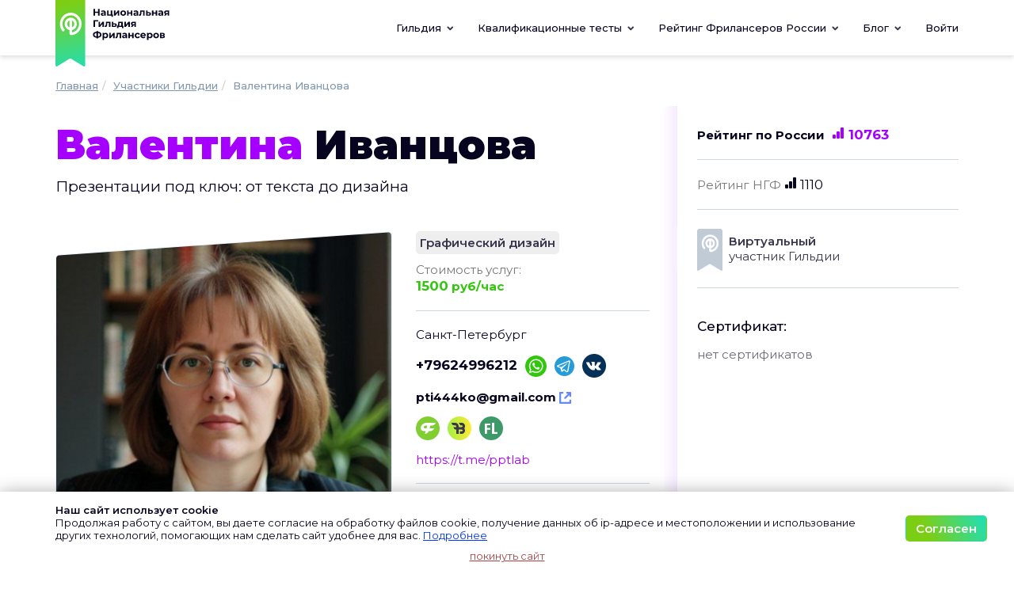

--- FILE ---
content_type: text/html; charset=UTF-8
request_url: https://xn----8sbgbfirbb0aezowfo9bxjnc.xn--p1ai/profile/20
body_size: 8984
content:
<!DOCTYPE html>
<html lang="ru-RU">
<head>
    <title>Валентина Иванцова</title>
    <meta charset="UTF-8">
    <meta http-equiv="X-UA-Compatible" content="IE=edge">
    <meta name="viewport" content="width=device-width, initial-scale=1">
    <!-- Icons -->
    <link rel="apple-touch-icon" sizes="144x144" href="/img/icons/apple-touch-icon.png">
    <link rel="icon" type="image/png" sizes="32x32" href="/img/icons/favicon-32x32.png">
    <link rel="icon" type="image/png" sizes="16x16" href="/img/icons/favicon-16x16.png">
    <link rel="manifest" href="/img/icons/site.webmanifest">
    <link rel="mask-icon" href="/img/icons/safari-pinned-tab.svg" color="#5bbad5">
    <link rel="shortcut icon" href="/img/icons/favicon.ico">
    <meta name="msapplication-TileColor" content="#00a300">
    <meta name="msapplication-config" content="/img/icons/browserconfig.xml">
    <meta name="theme-color" content="#ffffff">
    <!-- Other -->
        <meta name="description" content="Страничка пользователя Гильдии  Валентина Иванцова, Санкт-Петербург | user_id #20">
<meta name="csrf-param" content="_csrf">
<meta name="csrf-token" content="77rx_TDHKscvv2a7cJP868DQIOEmAP68sFGm-Dspa8eg0Ku_RPYT_kCIKMkapLOCpaF013Fioc_5H_KbV3YTkQ==">

<link href="/assets/7bdeaf2/css/bootstrap.css?v=1711973038" rel="stylesheet">
<link href="/css/site.css?v=1721143553" rel="stylesheet">
<link href="/css/fontawesome.min.css?v=1711617912" rel="stylesheet">
<link href="/css/profile.css?v=1735298928" rel="stylesheet">
<link href="/css/work.css?v=1735306834" rel="stylesheet">
    <!-- Magnific Popup core CSS file -->
    <link rel="stylesheet" href="/css/magnific-popup.css">

</head>
<body>

<div class="wrap">
        <nav class="navbar navbar-top-menu navbar-fixed-top navbar-white">
        <div class="container">
                <div class="navbar-header">
                    <button type="button" class="navbar-toggle collapsed"
                            data-toggle="collapse" data-target="#top-navbar-collapse">
                        <i class="fa fa-bars"></i>
                    </button>
                    
                    <a class="navbar-brand" href="/">
                        <img class="logo" alt="Национальная Гильдия Фрилансеров" src="/img/logo/ngf-nav-logo.svg">
                    </a>
                </div>

                <div class="collapse navbar-collapse" id="top-navbar-collapse">


                    <ul class="nav navbar-nav navbar-right">

                     <li class="dropdown" title="Гильдия">
                            <a href="#" data-href="/#members" class="dropdown-toggle" data-toggle="dropdown">
                               Гильдия

                                <span class="dropdown-caret"></span>
                            </a>
                            <ul class="dropdown-menu">
                                                                                                <li>
                                    <a href="/users/experts" title="Экспертный Клуб">Экспертный Клуб</a>
                                </li>
                                <li>
                                    <a href="/users/list" title="Участники Гильдии">Участники Гильдии</a>
                                </li>

                                                                
                                <li>
                                    <a href="/work/index" title="">Проекты участников
                                        <!--<span class="label label-warning">новое</span> -->
                                    </a>
                                </li>
                                <li class="divider"></li>
                                <li>
                                    <a title="Аналитика" href="/post/research">Аналитика</a>
                                </li>
                                <li>
                                    <a title="События и новости" href="/post/news">События</a>
                                </li>
                                <li>
                                    <a title="Проекты гильдии" href="/#projects">Проекты Гильдии</a>
                                </li>
                            </ul>
                        </li>

                        <li class=" dropdown" title="Квалификационные тесты">
                            <a href="/qualify"
                               data-href="/" class="dropdown-toggle"
                               data-toggle="dropdown" role="button">
                                <span class="hidden-sm">Квалификационные тесты</span>
                                <span class="visible-sm-inline">Тесты</span>                                 <span class="dropdown-caret"></span>
                            </a>
                            <ul class="dropdown-menu">
                                <li>
                                    <a href="/qualify" title="Квалификационные онлайн тесты"><b>Квалификационные тесты</b></a>
                                </li>
                                <li>
                                    <a href="/qualify/about" title="Условия тестирования">Условия тестирования</a>
                                </li>
                                <li>
                                    <a href="/qualify/certificates" title="Проверка сертификата">Проверить номер сертификата</a>
                                </li>
                            </ul>
                        </li>

                        <li class="dropdown" title="Рейтинг Фрилансеров России">
                            <a href="/" data-href="/" class="dropdown-toggle" data-toggle="dropdown" role="button">
                                <span class="hidden-sm">Рейтинг Фрилансеров России <span class="dropdown-caret"></span></span>
                                <span class="visible-sm" title="Рейтинг Фрилансеров России">Рейтинг <span class="dropdown-caret"></span></span>
                            </a>
                            <ul class="dropdown-menu">
                                <li>
                                    <a href="/raiting" title="Рейтинг фрилансеров России">Рейтинг фрилансеров России</a>
                                </li>
                                                                <li>
                                    <a href="/pages/raiting-page.html" title="О Рейтинге">О Рейтинге</a>
                                </li>
                            </ul>
                        </li>

                        <li class="dropdown" title="Блог>">
                            <a href="/" data-href="/" class="dropdown-toggle" data-toggle="dropdown" role="button">
                                <span class="hidden-sm">Блог <span class="dropdown-caret"></span></span>
                                <span class="visible-sm" title="Блог">Блог <span class="dropdown-caret"></span></span>
                            </a>
                            <ul class="dropdown-menu">
                                <li>
                                    <a title="#РусскийФриланс"
                                       href="/post/freelance">
                                        #РусскийФриланс</a>
                                </li>
                                <li>
                                    <a title="Фриланс Эволюция"
                                       href="/post/evolution">
                                        Фриланс Эволюция</a>
                                </li>
                                <li>
                                    <a title="Цифровые кочевники"
                                       href="/post/nomads">
                                        Цифровые кочевники</a>
                                </li>
                            </ul>
                        </li>


                                                    <li><a href="/login">Войти</a></li>
                        
                    </ul>
                </div>
            </div>
    </nav>


    <div class="alert-container">
        <div class="container">
                    </div>
    </div>

    <div class="container-wide">
        
    <div class="profile-view   ">
        <div class="container">
            <div class="breadcrumb-row" itemscope itemtype="https://schema.org/BreadcrumbList"><ul class="breadcrumb" style="position: relative;"><li itemprop="itemListElement" itemscope="itemscope" itemtype="https://schema.org/ListItem"><i><a href="https://xn----8sbgbfirbb0aezowfo9bxjnc.xn--p1ai/" title="На главную" itemprop="url"><span itemprop="name">Главная</span></a></i></li><li itemprop="itemListElement" itemscope="itemscope" itemtype="https://schema.org/ListItem"><i><a href="https://xn----8sbgbfirbb0aezowfo9bxjnc.xn--p1ai/users/list" itemprop="item"><span itemprop="name">Участники Гильдии</span></a></i></li><li class="active"><span itemprop="name">Валентина Иванцова</span></li>
</ul></div>
            
            <div class="row equal">
                <div class="col-lg-8 col-sm-7">
                    <h1 class="name" title="Валентина Иванцова">
                        Валентина                        <strong>Иванцова</strong>
                    </h1>
                    <p class="slogan">Презентации под ключ: от текста до дизайна</p>

                    
                    <div class="row">
                        <div class="col-lg-7">
                            <div class="user-photo-frame">
    <div id="profilePhotoBgAvatar" class="user-photo" style="background-image:
            url('/img/avatars/1741965933.png')">
        
    </div>
    </div>




                        </div>
                        <div class="col-lg-5 info-part-one">
                            <div class="user-info-row"><a href="/raiting?spec=3" class="background-light-grey px-2 py-2 border-radius"><b>Графический дизайн</b></a><div class="mt-4"><span class="text-muted display-block">Стоимость услуг:</span><span class="font-weight-bold color-green"><span class="font-size-large">1500</span>&nbsp;руб/час</span></div></div><div class="user-info-row"><div class="user-location">
                                                                        Санкт-Петербург                                </div><div class="user-phone pt-4">
                                                                                    +79624996212                                        
                                                                                    <span class="mx-2"><a class="whats-up" href="https://wa.me/79624996212" target="_blank"><img src="/img/icons/social/whatsapp.svg" title="https://wa.me/79624996212" alt=""/></a></span><span class="mx-2"><a class="telegram" href="https://t.me/goodtexts" target="_blank"><img src="/img/icons/social/telegram.svg" title="https://t.me/goodtexts" alt=""/></a></span><span class="mx-2"><a class="vkontakte" href="https://vk.com/goodtexts_vk" target="_blank" title="https://vk.com/goodtexts_vk"><img src="/img/icons/social/vkontakte.svg" title="https://vk.com/goodtexts_vk" alt=""/></a></span></div><div class="user-email pt-4">
                                        pti444ko@gmail.com                                        <a href="mailto:pti444ko@gmail.com" target="_blank"><i>написать</i></a></div><div class="pt-4"><a class="mr-2" href="https://freelance.ru/pajarito76" target="_blank" title="https://freelance.ru/pajarito76"><img src="/img/icons/social/freelance.svg" title="https://freelance.ru/pajarito76"/></a><a class="mx-2" href="https://freelance.boutique/users/boutique_399270" target="_blank" title="https://freelance.boutique/users/boutique_399270"><img src="/img/icons/social/boutique.svg" title="https://freelance.boutique/users/boutique_399270"/></a><a class="ml-2" href="https://www.fl.ru/users/pajarito76/uslugi-freelancera/" target="_blank" title="https://www.fl.ru/users/pajarito76/uslugi-freelancera/"><img src="/img/icons/social/fl.svg" title="https://www.fl.ru/users/pajarito76/uslugi-freelancera/"/></a></div><div class="user-links pt-4"><a class="color-purple-lighter" href="https://t.me/pptlab">https://t.me/pptlab</a></div></div><div class="user-info-row"><div class="mb-4"><span class="text-muted display-block">Опыт работы</span><span>25 лет</span></div><div><span class="text-muted display-block">Образование</span><span class="user-education" title="Образование">
                                            Высшее - специалитет                                        </span></div></div><div class="user-info-row"><div style="display: flex;flex-direction: column;align-items: flex-start; gap: 7px"></div></div>                        </div>
                    </div>
                </div>
                <div class="col-lg-4 col-sm-5 gradient-border-left">
                    <div class="info-part-two">

                        <div class="user-info-row">
                                                            <div>
                                    <span class="font-weight-bold mr-2">Рейтинг по России</span>
                                    <small class="color-purple-lighter font-weight-bold font-size-large">
                                        <svg xmlns="http://www.w3.org/2000/svg" width="16" height="16" fill="currentColor" class="bi bi-bar-chart-fill"
                                             viewBox="0 0 16 16">
                                            <path d="M1 11a1 1 0 0 1 1-1h2a1 1 0 0 1 1 1v3a1 1 0 0 1-1 1H2a1 1 0 0 1-1-1v-3zm5-4a1 1 0 0 1 1-1h2a1 1 0 0 1 1 1v7a1 1 0 0 1-1 1H7a1 1 0 0 1-1-1V7zm5-5a1 1 0 0 1 1-1h2a1 1 0 0 1 1 1v12a1 1 0 0 1-1 1h-2a1 1 0 0 1-1-1V2z"/>
                                        </svg>
                                        10763                                        


                                    </small>
                                </div>
                                                    </div>


                        <div class="user-info-row">
                            <span class="text-muted">Рейтинг НГФ</span>
                            <span class="font-size-large"><svg xmlns="http://www.w3.org/2000/svg" width="16" height="16" fill="currentColor" class="bi bi-bar-chart-fill" viewBox="0 0 16 16">
<path d="M1 11a1 1 0 0 1 1-1h2a1 1 0 0 1 1 1v3a1 1 0 0 1-1 1H2a1 1 0 0 1-1-1v-3zm5-4a1 1 0 0 1 1-1h2a1 1 0 0 1 1 1v7a1 1 0 0 1-1 1H7a1 1 0 0 1-1-1V7zm5-5a1 1 0 0 1 1-1h2a1 1 0 0 1 1 1v12a1 1 0 0 1-1 1h-2a1 1 0 0 1-1-1V2z"/>
</svg>&nbsp;1110</span>
                        </div>


                        <div class="user-info-row">
                            
            <a class="member-btn not-member" href="/users/virtual">
            <span><b>Виртуальный</b> участник Гильдии</span>
        </a>

    
                        </div>
                        <div class="user-info-row">
                            <div class="user-certificates">
    <h2>Сертификат:</h2>
                            <span class="no-certs"> <a href="/qualify" target="_blank">
             нет сертификатов
            </a></span>
            </div>                        </div>
                                            </div>
                </div>
            </div>
        </div>

        
<div class="info-tabs">
    <div class="info-nav">
        <div class="container" id="navbar-info">
            <ul class="nav">
                
                                            <li class="nav-item">
                            <a class="nav-link" href="#about"> О себе</a>
                        </li>
                    
                
                                            <li class="nav-item">
                            <a class="nav-link" href="#skills"> Навыки</a>
                        </li>
                    
                
                                            <li class="nav-item">
                            <a class="nav-link" href="#education"> Образование</a>
                        </li>
                    
                
                                            <li class="nav-item">
                            <a class="nav-link" href="#job"> Опыт работы</a>
                        </li>
                    
                
                                            <li class="nav-item">
                            <a class="nav-link" href="#awards"> Достижения</a>
                        </li>
                    
                
                                            <li class="nav-item">
                            <a class="nav-link" href="#reviews"> Отзывы</a>
                        </li>
                    
                
                                            <li class="nav-item">
                            <a class="nav-link" href="#works"> Проекты</a>
                        </li>
                    
                
                                            <li class="nav-item">
                            <a class="nav-link" href="#links"> Ссылки</a>
                        </li>
                    
                                            </ul>
        </div>
    </div>
    <div class="info-content">
                    <div class="info-item " id="about">
                <div class="container">
                    <h3>О себе                                        </h3>
                    Специалист 2 в 1 — дизайнер презентаций и копирайтер.<br />
Создаю продающие презентации &quot;под ключ&quot;, помогаю бизнесу достигать целей и создавать положительный имидж через структурированную подачу информации и стильный современный визуал.<br />
<br />
Мой опыт для решения ваших задач:<br />
- 3 года в дизайне презентаций<br />
- 11 лет работы копирайтером-маркетологом.<br />
<br />
В числе моих клиентов: торговые и производственные компании, IT-компании, госструктуры, образовательные учреждения, маркетинговые агентства, эксперты в различных областях знаний.<br />
<br />
Создам для вас презентацию с нуля или помогу обновить ваши старые слайды, сделать их более современными и понятными. <br />
Работаю с бизнес-презентациями:<br />
<br />
- для компании, продукта, услуги<br />
- коммерческое предложение<br />
- портфолио или каталог продукции<br />
- для инвесторов и партнеров<br />
- корпоративные презентации<br />
- для вебинаров и живых выступлений.<br />
<br />
Работаю на русском и английском языке.<br />
<br />
Возможно заключение договора и безналичная оплата (оформлена самозанятость)                </div>
            </div>
                        <div class="info-item " id="skills">
                <div class="container">
                    <h3>Навыки                                        </h3>
                    Копирайтер, контент-маркетолог, дизайнер презентаций. Профессионально владею PowerPoint, также работаю в Photoshop, Figma.                 </div>
            </div>
                        <div class="info-item " id="education">
                <div class="container">
                    <h3>Образование                                        </h3>
                    1998г. - Пятигорский государственный лингвистческий университет, лингвист, учитель английского и испанского языка.<br />
2001г. - Южно-Российский институт РАНХиГС (ранее СКАГС), менеджмент.<br />
2021г. - Школа презентаций Кима Воронина, дизайнер презентаций                </div>
            </div>
                        <div class="info-item " id="job">
                <div class="container">
                    <h3>Опыт работы                                        </h3>
                    1998 - 2008 г. - преподаватель английского языка, методист учебного управления Пятигорского филиала Северо-Кавказской академии государственной службы. <br />
2011 - 2018 г. - редактор и контент-маркетолог группы интернет-магазинов ООО &quot;Амара&quot;<br />
2013 - 2017 г. - копирайтер в агентстве копирайтинга Инны Захаровой <br />
2018 г. 2022 г., редактор, контент-маркетолог интернет магазина &quot;Декор.ру&quot;<br />
2021 г. - по н.в., самозанятый дизайнер презентаций.                </div>
            </div>
                        <div class="info-item " id="awards">
                <div class="container">
                    <h3>Достижения                                        </h3>
                    Участник премии &quot;Золотое копье-2023&quot;                 </div>
            </div>
                        <div class="info-item " id="reviews">
                <div class="container">
                    <h3>Отзывы                    
<div class="pull-right font-size-large">
                        <span class="font-weight-bold mr-4">
                        <img src="/img/icons/social/freelance.svg">
                        <a href="/profile/20/reviews/freelance">
                            freelance                        </a>
                    </span>
                                <span class="font-weight-bold mr-4">
                        <img src="/img/icons/social/fl.svg">
                        <a href="/profile/20/reviews/fl">
                            fl                        </a>
                    </span>
                        </div>
<div class="clearfix"></div>                    </h3>
                    
            
<div class="clearfix p-3 my-5 border-radius border-grey-light">
    <div class="col-xs-12 my-2">
        <a class="text-decoration-none" href="https://freelance.ru/reviews/pajarito76" target="_blank">
            <img src="/img/icons/social/freelance.svg" title="https://freelance.ru/reviews/pajarito76" alt="">
        </a>
        <small class="text-grey ml-2 font-weight-bold">20.07.2020</small>
    </div>

    <div class="col-xs-12 my-2 font-size-base">
        Работали с Валентиной, заказывали тексты для сайта Оправ и Линз, очень давольны сотрудничеством. Бысто, четко, если нужны были поправки, то Валентина быстро их вносила. Очень довольны работой и профессиональным подходом.    </div>
</div>
                
<div class="clearfix p-3 my-5 border-radius border-grey-light">
    <div class="col-xs-12 my-2">
        <a class="text-decoration-none" href="https://www.fl.ru/users/pajarito76/opinions/?sort=&period=0&author=0&page=1" target="_blank">
            <img src="/img/icons/social/fl.svg" title="https://www.fl.ru/users/pajarito76/opinions/?sort=&period=0&author=0&page=1" alt="">
        </a>
        <small class="text-grey ml-2 font-weight-bold">14.02.2024</small>
    </div>

    <div class="col-xs-12 my-2 font-size-base">
        По срокам все успешно, по качеству отлично    </div>
</div>
    
<a class="font-weight-bold" href="/profile/20/reviews">Все отзывы (21)</a>                </div>
            </div>
                        <div class="info-item " id="works">
                <div class="container">
                    <h3>Проекты                                        </h3>
                    
<div class="profile-projects-list clearfix" id="worksSortable">
            <div class="project-item sortable-item" data-id="1087">
            <a href="/work/view/1087" title="Презентация франшизы">
                <img src="/img/works/preview/2025/14/3im9c1r.jpg" id="workMedia4127"
     class="work-media work-media-img"
     loading="lazy"
     alt="Изображение 4127" >

                <div class="project-item-title clip-3row">
                    Презентация франшизы                </div>
            </a>
            

        </div>
            <div class="project-item sortable-item" data-id="1089">
            <a href="/work/view/1089" title="Коммерческое предложение для транспортной компании">
                <img src="/img/works/preview/2025/14/1k904fl.jpg" id="workMedia4132"
     class="work-media work-media-img"
     loading="lazy"
     alt="Изображение 4132" >

                <div class="project-item-title clip-3row">
                    Коммерческое предложение для транспортной компании                </div>
            </a>
            

        </div>
            <div class="project-item sortable-item" data-id="1086">
            <a href="/work/view/1086" title="Презентация компании, разработка дизайна с нуля">
                <img src="/img/works/preview/2025/14/1gcv8ov.jpg" id="workMedia4125"
     class="work-media work-media-img"
     loading="lazy"
     alt="Изображение 4125" >

                <div class="project-item-title clip-3row">
                    Презентация компании, разработка дизайна с нуля                </div>
            </a>
            

        </div>
            <div class="project-item sortable-item" data-id="1088">
            <a href="/work/view/1088" title="Шаблон корпоративной презентации в Power Point">
                <img src="/img/works/preview/2025/14/2piof72.jpg" id="workMedia4130"
     class="work-media work-media-img"
     loading="lazy"
     alt="Изображение 4130" >

                <div class="project-item-title clip-3row">
                    Шаблон корпоративной презентации в Power Point                </div>
            </a>
            

        </div>
            <div class="project-item sortable-item" data-id="1085">
            <a href="/work/view/1085" title="Дизайн презентации в PowerPoint">
                <img src="/img/works/preview/2025/14/3ig5a6r.jpg" id="workMedia4123"
     class="work-media work-media-img"
     loading="lazy"
     alt="Изображение 4123" >

                <div class="project-item-title clip-3row">
                    Дизайн презентации в PowerPoint                </div>
            </a>
            

        </div>
            <div class="project-item sortable-item" data-id="1084">
            <a href="/work/view/1084" title="Презентация инвестиционного проекта">
                <img src="/img/works/preview/2025/14/opqhub.jpg" id="workMedia4120"
     class="work-media work-media-img"
     loading="lazy"
     alt="Изображение 4120" >

                <div class="project-item-title clip-3row">
                    Презентация инвестиционного проекта                </div>
            </a>
            

        </div>
    </div>




                </div>
            </div>
                        <div class="info-item set-href-auto" id="links">
                <div class="container">
                    <h3>Ссылки                                        </h3>
                    https://t.me/pptlab                </div>
            </div>
                </div>

</div>

<script>
    </script>


        

        <p class="text-center m-t-5">
            <a class="btn btn-lg btn-success" href="/stall">
                Для участников - скидки, бонусы и специальные предложения
            </a>
        </p>

    </div>

    </div>
</div>

<footer class="footer">
    <div class="container">
        <div class="bottom-menu-container">
            <div class="row bottom-menu">
                <div class="col-sm-4 col-md-3">
                    <p><b>Гильдия </b></p>
                    <ul>
                        <li><a href="/#section-goals">О гильдии</a></li>
                                                <li><a href="/#news">События и мероприятия</a></li>
                        <li><a href="/#projects">Наши проекты</a></li>
                        <li><a href="/qualify">Квалификационные тесты</a></li>
                        <li><a href="/pages/documents.html#contacts">Контакты</a></li>
                    </ul>
                </div>
                <div class="col-sm-4 col-md-3">
                    <p><b>Участники </b></p>
                    <ul>
                        <li><a href="/users/experts">Экспертный клуб</a></li>
                                                <li><a href="/users/certified">Сертифицированные</a></li>
                        <li><a href="/users/virtual">Виртуальные</a></li>
                        <li><a href="/users/list">Все участники</a></li>
                    </ul>
                </div>
                <div class="col-sm-4 col-md-3">
                    <p><b>Материалы </b></p>
                    <ul>
                        <li>
                            <a href="/post/research">
                                Исследования и аналитика</a>
                        </li>
                        <li><a href="/pages/directors-page.html">Колонка директора</a></li>
                        <li><a href="/pages/lawyer-qa.html">Колонка юриста</a></li>

                    </ul>
                </div>
            </div>
            <div class="row documents-bottom-menu">
                <div class="col-sm-8 text-xl-center">
                    <a data-tab="rules" href="/pages/documents.html#rules">Соглашение</a>
                    <a data-tab="rules" href="/pages/documents.html#rules">Правила</a>
                    <a data-tab="services" href="/pages/documents.html#services">Услуги</a>
                </div>
                <div class="col-sm-4 footer-social text-right text-xl-center social-menu">
                                    <a href="https://www.youtube.com/channel/UCWOzsmpApHfsW1ewEr2vM1g" target="_blank" title="Youtube" class="youtube">
                        <img src="/img/icons/social/youtube.svg" alt="youtube">
                    </a>

                    <a href="https://vk.com/public189493578" target="_blank" title=" Вконтакте" class="vkontakte">
                        <img src="/img/icons/social/vk.svg" alt="вконтакте">
                    </a>

                </div>
            </div>

        </div>

        <div class="vault">
            <div class="container">
                <span class="pull-right"> +7 999 920-55-54</span>
                © гильдия-фрилансеров.рф
            </div>
        </div>
    </div>
</footer>
    <a href="#" class="up-and-down hidden-xs" style="opacity: 0;">
        <img src="/img/elements/up.svg" alt="top">
    </a>
    <script type="text/javascript">
    </script>

<script type="text/html" id="popupBlock">
    <div class="user-cookie-confirm" style="display:none">
                <div class="container">
            <div class="row">
                <div class="col-md-10 col-lg-11">
                    <p style="margin-top: 5px"><b>Наш сайт использует cookie</b> <br>
                        Продолжая работу с сайтом, вы даете согласие на обработку файлов cookie, получение данных об <span class="nowrap">ip-адресе</span> и
                        местоположении и использование
                        других технологий, помогающих нам сделать сайт удобнее для вас.
                        <a class="text-link" href="/pages/documents.html#cookies">Подробнее</a></p>
                </div>
                <div class="col-md-2 col-lg-1 text-center m-t-2">
                    <button class="btn btn-success m-b-1" id="user-cookie-confirm-btn">Согласен</button>
                </div>
                <div class="col-xs-12 text-center"><a class="text-danger text-sm" href="https://ya.ru">покинуть сайт</a></div>
            </div>
        </div>
    </div>
</script>

<script>
    </script>
<style>     .telegram-popup {
        position: fixed;
        bottom: 20px;
        right: 20px;
        z-index: 1050;
        color: white;
        border-radius: 5px;
        box-shadow: 2px 2px  3px rgb(0 0 0 / 25%);
        margin-left: 20px;
        padding: 15px 20px 15px 63px;
        background: #0088cc url(/img/social_icons/telegram.svg) no-repeat 5px center;

    }
    .telegram-popup p {
        margin: 0;
        line-height: 1.4;
    }
    .telegram-popup .close {
        color: white;
        opacity: 0.8;
    }
    .telegram-popup .telegram-link-icon {
        position: absolute;
        top: 32px;
        left: 6px;
        width: 50px;
        height: 50px;
    }
</style>
<div class="telegram-popup hidden" id="telegramPopup">
    <button type="button" class="close" id="closePopup">&times;</button>
    <p>Оставайтесь на связи! <br>Следите за нашими анонсами в <a href="https://t.me/freelance_evolution" target="_blank" class="telegram-link" style="color: #ffd700;">Telegram</a>!</p>
    <a class="telegram-link telegram-link-icon" href="https://t.me/freelance_evolution" target="_blank" style="color: #ffd700;"></a>
</div>

<script>
    </script>
<script src="/assets/3c8149b8/jquery.js?v=1711973038"></script>
<script src="/assets/ce258cc/yii.js?v=1711973038"></script>
<script src="/js/bootstrap.js?v=1711617913"></script>
<script src="/js/waypoints.min.js?v=1711617913"></script>
<script src="/js/avatars.js?v=1711617913"></script>
<script src="/js/set-href-auto.js?v=1711617913"></script>
<script src="/js/jquery-ui.min.js?v=1711617913"></script>
<script src="/js/jquery.ui.touch-punch.min.js?v=1711617913"></script>
<script type="module" src="/assets/a00cdd35/works-list.js?v=1711980899"></script>
<script>
    

    $(document).ready(function () {
        $('body').scrollspy({
            target: '#navbar-info', offset: 350
        });
    });
    


        $(function () {
            // Прокрутка вверх-и-вниз
            const jWindow = $(window);
            const jUpAndDown = $('.up-and-down');
            let iJumpTo = 0;
            let isAnimateNow = false;
            jWindow.on('scroll', function () {
                if (!isAnimateNow) {
                    if ($(this).scrollTop() >= 500) {
                        jUpAndDown.css('opacity', '');
                        iJumpTo = 0;
                    } else {
                        if (iJumpTo === 0) {
                            jUpAndDown.css('opacity', 0);
                        }
                    }

                    if (iJumpTo === 0) {
                        jUpAndDown.removeClass('top');
                    } else {
                        jUpAndDown.addClass('top');
                    }
                }
            });

            jUpAndDown.on('click', function (e) {
                let iReturnOffset = 0;
                if (iJumpTo !== 0) {
                    iReturnOffset = iJumpTo;
                } else {
                    iReturnOffset = jWindow.scrollTop();
                }
                e.preventDefault();

                isAnimateNow = true;
                $('html,body').animate({scrollTop: iJumpTo}, 200, function () {
                    isAnimateNow = false;
                    if (iJumpTo === 0) {
                        iJumpTo = iReturnOffset;
                        jUpAndDown.addClass('top');
                    } else {
                        jUpAndDown.removeClass('top');
                    }
                });
            })
        });




    const confirmBanner = function () {
        'use strict';
        const storageKey = 'cookies-confirmed';
        const confirmInterval = 15778476; // 6 months in sec

        if (!checkStorage()) {
            console.warn('localStorage not supported.')
            return;
        }
        if (alreadyConfirmed()) {
            return;
        }
        removeConfirm();

        const confirmBlock = $($('#popupBlock').html()); //$('.user-cookie-confirm');
        $('body').append(confirmBlock);

        confirmBlock.slideDown();

        $('#user-cookie-close-btn').on('click', () => {
            confirmBlock.hide();
        });
        $('#user-cookie-confirm-btn').on('click', () => {
            setConfirmed();
            confirmBlock.slideUp();
        });

        function checkStorage() {
            try {
                let testKey = storageKey + '-test';
                localStorage.setItem(testKey, '1');
                if (localStorage.getItem(testKey) !== '1') {
                    return false;
                }
                localStorage.removeItem(testKey);
                return true;

            } catch (e) {
                console.warn(e);
                return false;
            }
        }

        function getConfirmed() {
            return parseInt(localStorage.getItem(storageKey));
        }

        function setConfirmed() {
            const iNow = Math.floor((new Date()).getTime() / 1000);
            localStorage.setItem(storageKey, iNow.toString())
        }

        function removeConfirm() {
            localStorage.removeItem(storageKey);
        }

        function alreadyConfirmed() {
            let iConfirmed = getConfirmed();
            if (!iConfirmed) return false;
            const iNow = Math.floor((new Date()).getTime() / 1000);
            return (iNow - iConfirmed) < confirmInterval;
        }

    }
    $(() => {
        try {
            confirmBanner();
        } catch (e) {
            console.log(e);
        }
    });

    


    // Функция для проверки и отображения всплывающего окна
    function showTelegramPopup() {
        const lastClosed = parseInt(localStorage.getItem('telegramPopupClosed'));
        const pageViews = parseInt(localStorage.getItem('telegramPopupPageViews') || '0', 10);
        const nextShow = parseInt(localStorage.getItem('telegramPopupNextShow') || '2', 10);
        const now = new Date().getTime();

        // Увеличиваем счётчик просмотров страниц
        localStorage.setItem('telegramPopupPageViews', pageViews + 1);

        // Проверяем условия: окно показывается только если
        // 1) Прошло 6 часов с последнего закрытия
        // 2) Достигнут нужный счётчик просмотров страниц
        if ((!lastClosed || now - lastClosed > 6 * 60 * 60 * 1000) && pageViews >= nextShow) {
            $('#telegramPopup').removeClass('hidden');
            // Сбрасываем счётчик просмотров страниц и устанавливаем новое значение для показа
            localStorage.setItem('telegramPopupPageViews', 0);
            localStorage.setItem('telegramPopupNextShow', Math.floor(Math.random() * 6) + 5); // Случайное число от 5 до 10
        }
    }

    // Событие для скрытия окна
    $('#closePopup').on('click', function () {
        $('#telegramPopup').addClass('hidden');
        localStorage.setItem('telegramPopupClosed', '' + new Date().getTime());
    });

    // Событие для перехода по ссылке
    $('#telegramPopup .telegram-link').on('click', function () {
        localStorage.setItem('telegramPopupClosed', '' +  new Date().getTime());
    });

    // Инициализация
    $(document).ready(function () {
        // Проверка поддержки localStorage
        function isLocalStorageSupported() {
            try {
                const testKey = '__test__';
                localStorage.setItem(testKey, '1');
                localStorage.removeItem(testKey);
                return true;
            } catch (e) {
                return false;
            }
        }

        // Если localStorage не поддерживается, окно не показывается
        if (!isLocalStorageSupported()) {
            console.warn('localStorage не поддерживается. Всплывающее окно отключено.');
            return;
        }
        showTelegramPopup();
    });
    </script>

<!-- Magnific Popup core JS file -->
<script src="/js/jquery.magnific-popup.js"></script>
<script>
    $(document).ready(function () {
        $('.image-link').magnificPopup(
            {
                type: 'image',
                disableOn: 600, //  window width  < 600px
                /*disableOn: function () {
                    if ($('body > div.wrap > div.container').width() < 600) {
                        return false;
                    }
                    return true;
                }*/
            }
        );
    });
</script>

    <!-- Yandex.Metrika counter -->
    <script type="text/javascript" >
        (function(m,e,t,r,i,k,a){m[i]=m[i]||function(){(m[i].a=m[i].a||[]).push(arguments)};
            m[i].l=1*new Date();k=e.createElement(t),a=e.getElementsByTagName(t)[0],k.async=1,k.src=r,a.parentNode.insertBefore(k,a)})
        (window, document, "script", "https://mc.yandex.ru/metrika/tag.js", "ym");

        ym(57479164, "init", {
            clickmap:true,
            trackLinks:true,
            accurateTrackBounce:true,
            webvisor:true
        });
    </script>
    <noscript><div><img src="https://mc.yandex.ru/watch/57479164" style="position:absolute; left:-9999px;" alt="" /></div></noscript>
    <!-- /Yandex.Metrika counter -->
<script src="/js/jquery.lazy/jquery.lazy.min.js"></script>
<script>
    $(document).ready(function() {
        $('.lazy').Lazy();
    });
</script>

</body>
</html>


--- FILE ---
content_type: text/css
request_url: https://xn----8sbgbfirbb0aezowfo9bxjnc.xn--p1ai/css/profile.css?v=1735298928
body_size: 1663
content:
.profile-view{margin-bottom:6rem}@media (min-width: 768px){.profile-view .row.equal{display:flex;flex-wrap:wrap}}.profile-view h1{color:#A500FF;font-weight:900;margin-top:19px}.profile-view h1 strong{color:#06041F;font-weight:900}.profile-view h1.name{background:transparent;display:block;display:-webkit-box;max-height:122.4px;font-size:51px;line-height:1.2;-webkit-line-clamp:2;-webkit-box-orient:vertical;overflow:hidden;text-overflow:ellipsis;word-break:break-word}.profile-view .slogan{font-size:19px}.profile-view .member-btn{background:white;border-radius:4px;display:block;color:#06041F}.profile-view .member-btn b{display:block}.profile-view a.member-btn{color:#06041F;cursor:pointer;text-decoration:none;position:relative;box-shadow:-20px 0px 5px 5px #fff}.profile-view a.member-btn span{display:inline-block;padding:10px 0 10px 40px;background:no-repeat left 4px url(/img/icons/flag-gray.svg);background-size:32px;text-align:left}.profile-view a.member-btn.not-member span{background-image:url(/img/icons/flag-gray.svg)}.profile-view a.member-btn.active-member span{background-image:url(/img/icons/flag-green.svg)}.profile-view a.member-btn.active-member.active-expert span{background-image:url(/img/icons/flag-purple.svg)}.profile-view a.member-btn.buy-member span{background-image:url(/img/icons/flag-orange.svg)}.profile-view a.member-btn.buy-member span.expired-soon{padding-top:3px}.profile-view a.member-btn i{font-style:normal;font-size:12px;color:#ef9e02;font-weight:700;display:block}.profile-view .user-photo-frame{position:relative;overflow:hidden;transform:skewY(-4deg);padding-top:100%;width:100%;margin:5rem 0;border-radius:5px;background:#EAF3FC;border:1px solid #EAF3FC}.profile-view .user-photo-frame .user-photo{background:#EAF3FC url(/img/elements/no-photo.svg) center center no-repeat;background-size:cover;transform:skewY(4deg);position:absolute;width:100%;height:110%;top:-5%;display:flex;align-items:center;justify-content:center}.profile-view .user-photo-frame .user-photo .avatar{opacity:1}.profile-view .user-photo-frame .user-photo-buttons{position:absolute;bottom:2px;right:2px}.profile-view .info-part-one{margin-top:4rem;word-wrap:break-word}.profile-view .info-part-one p{margin-bottom:14px}.profile-view .info-part-one .user-phone{font-size:17px;font-weight:700}.profile-view .info-part-one .user-phone a{color:#06041F}.profile-view .info-part-one .user-email{font-size:15px;font-weight:700}.profile-view .info-part-one .user-email a{display:inline-block;width:15px;height:15px;background-size:contain !important;vertical-align:middle;background:url(/img/icons/link-external-blue.svg) no-repeat center center}.profile-view .info-part-one .user-email a i{display:none}.profile-view .info-part-one .user-birthday+.user-gender{margin-top:-7px}.profile-view .info-part-one .user-social img{width:25px;height:25px;float:left;margin:-2px 4px 0 0}.profile-view .info-part-one .user-social a{background:transparent;display:block;display:-webkit-box;max-height:19.5px;font-size:15px;line-height:1.3;-webkit-line-clamp:1;-webkit-box-orient:vertical;overflow:hidden;text-overflow:ellipsis;color:#06041F}.profile-view .info-part-one .user-social a:hover{color:#A500FF}.profile-view .info-part-one .user-spec{margin-top:30px}.profile-view .user-info-row{padding:20px 0;border-bottom:1px solid rgba(5,49,89,0.2)}.profile-view .user-info-row:first-child{padding-top:0}.profile-view .user-info-row:last-child{border-bottom:none}.profile-view .user-info-row:empty{display:none}.profile-view .user-info-row a:not(.btn){color:rgba(6,4,31,0.8);text-decoration:none;transition:all ease .3s}@media (min-width: 768px){.profile-view .gradient-border-left{position:relative}.profile-view .gradient-border-left:after{background:linear-gradient(90deg, rgba(255,255,255,0) 0%, rgba(163,55,249,0.1) 100%);content:"";position:absolute;height:100%;top:0;left:0;width:20px;z-index:-1;border-radius:10px 0 0 10px}}.profile-view .info-part-two{padding-left:30px;padding-bottom:130px;min-height:240px;margin-top:25px}.profile-view .info-part-two h2{font-size:17px;font-weight:500;margin-bottom:17px}.profile-view .info-part-two p{position:relative;font-size:13px;display:flex;min-height:30px;align-items:center}.profile-view .info-part-two .user-certificates .no-certs{opacity:.75}.profile-view .info-part-two .user-certificates .no-certs.no-certs-info{opacity:1}.profile-view .info-part-two .user-certificates p{padding-left:40px;background:no-repeat left center url(/img/icons/cert-yellow-bg.svg);background-size:30px}.profile-view .info-part-two .user-certificates p.cert-common{background-image:url(/img/icons/cert-green-bg.svg)}.profile-view .info-part-two .user-certificates p a{color:#06041F}.profile-view .info-part-two .goldenlance-trophies p{padding-left:30px;background:no-repeat left center;background-size:24px}.profile-view .info-part-two .goldenlance-trophies p.trophy-winner{background-image:url(/img/icons/medal-golden.svg)}.profile-view .info-part-two .goldenlance-trophies p.trophy-prizer{background-image:url(/img/icons/medal-silver.svg)}.profile-view .info-part-two .goldenlance-trophies p .season{padding-right:1rem}.profile-view .info-tabs.info-tabs-empty{padding:60px 0;box-shadow:inset 0 4px 4px rgba(6,4,31,0.1);background:white;color:rgba(6,4,31,0.8);font-size:17px}.profile-view .info-content .info-item{scroll-margin-top:236px;box-shadow:0 4px 4px rgba(6,4,31,0.1);background:white;padding-bottom:100px;font-size:17px;margin:70px 0 100px;line-height:1.4}.profile-view .info-content .info-item .container{word-wrap:break-word}.profile-view .info-content .info-item:last-child{box-shadow:none;margin-bottom:30px;padding-bottom:30px}.profile-view .info-content .info-item h3{font-size:31px;font-weight:900;line-height:43px;text-align:left;margin:0 0 30px 0}.profile-view .info-nav{background:white;box-shadow:0 5px 5px 0 rgba(6,4,31,0.15);padding:8rem 0 36px;font-size:19px}@media (min-width: 768px){.profile-view .info-nav{position:sticky;top:68px;z-index:1}}.profile-view .info-nav .nav{display:flex;flex-wrap:wrap}.profile-view .info-nav .nav>li{display:inline-block;margin-right:20px;font-size:19px}.profile-view .info-nav .nav>li:last-child{margin-right:auto}.profile-view .info-nav .nav>li>span{opacity:.25}@media (max-width: 767px){.profile-view .info-nav .nav>li>span{display:none}}.profile-view .info-nav .nav>li.active>a{color:#A500FF}.profile-view .info-nav .nav>li>a{font-weight:900;text-align:left;color:#06041f;padding:0;font-size:19px}.profile-view .info-nav .nav>li>a:hover{color:#A500FF;background:transparent}.profile-view .alert-be-member{padding:40px;margin:0 0 55px 0}.profile-view .alert-be-member>.row .btn{margin-top:30px;padding:20px}@media (min-width: 992px){.profile-view .alert-be-member>.row{display:flex;align-items:center}.profile-view .alert-be-member>.row .btn{margin-top:0}}.profile-view .alert-be-member h2{font-weight:800;font-size:19px;color:#06041F;margin-top:0}.profile-view .alert-be-member p{line-height:150%}.profile-edit form div.required label.control-label:after{content:" * ";color:red}.user-verify{margin-bottom:2.75rem;font-weight:500}.user-verify i{display:inline-block;width:22px;height:22px;margin-right:1px;margin-top:-2px;background:no-repeat center center url(/img/icons/verification-green.svg);background-size:contain;vertical-align:middle}.user-reviews .avatar{max-width:100px !important;height:auto}.user-reviews h1{font-size:31px;font-weight:900}.user-reviews h1 a{color:#A500FF;text-decoration:none}.user-reviews h1 a:hover{text-decoration:underline}


--- FILE ---
content_type: text/css
request_url: https://xn----8sbgbfirbb0aezowfo9bxjnc.xn--p1ai/css/work.css?v=1735306834
body_size: 4550
content:
.btn{font-weight:600}.btn.btn-lg{font-size:15px}.dropdown-caret{display:inline-block;width:10px;height:10px;background:no-repeat center center transparent url("/img/elements/arrow-open.svg");margin-left:2px}.dropdown.open .dropdown-caret{background-image:url("/img/elements/arrow-close.svg")}.gradient-box-bg-light-green{background:linear-gradient(72.73deg, rgba(124,206,21,0.2) 16.94%, rgba(35,221,176,0.2) 77.1%),#fff}.gradient-box-bg-purple-green{background:linear-gradient(90deg, rgba(163,55,249,0.25) 0%, rgba(58,207,21,0.25) 100%),#fff}.gradient-bg-green,.btn-success,.btn-primary,.btn-success:focus,.btn-success:hover,.btn-primary:focus,.btn-primary:hover{background-image:linear-gradient(64.72deg, #7CCE15 27.04%, #23DDB0 94.96%) !important}.gradient-bg-btn,.gradient-bg-green,.btn-success,.btn-primary,.btn-success:focus,.btn-success:hover,.btn-primary:focus,.btn-primary:hover{border-color:transparent !important}.gradient-bg-btn:hover,.gradient-bg-green:hover,.btn-success:hover,.btn-primary:hover{border-color:transparent}.gradient-bg-btn:hover,.gradient-bg-green:hover,.btn-success:hover,.btn-primary:hover,.gradient-bg-btn:active,.gradient-bg-green:active,.btn-success:active,.btn-primary:active{border-color:transparent}.gradient-bg-btn[disabled]:hover,[disabled].gradient-bg-green:hover,[disabled].btn-success:hover,[disabled].btn-primary:hover{box-shadow:none !important}.gradient-bg-btn:focus,.gradient-bg-green:focus,.btn-success:focus,.btn-primary:focus{border-color:#888888}.btn-success:hover,.btn-primary:hover{border-color:transparent;box-shadow:0 0 20px 0 rgba(213,255,44,0.7)}.btn-success:focus,.btn-success:hover,.btn-primary:focus,.btn-primary:hover{border-color:transparent}.text-purple,.work-view .work-view-title .work-view-title-main .work-spec{color:#A500FF}.header-inline{display:flex;flex-direction:row;align-items:baseline}.header-inline a.header-addon{display:inline-block;font-weight:400;color:#06041F;text-decoration:underline;margin:1rem;top:-2px;position:relative}.header-inline a.header-addon:hover{color:#A500FF;text-decoration:none}.skew-block{-webkit-transform:skewY(-3deg);-moz-transform:skewY(-3deg);-ms-transform:skewY(-3deg);-o-transform:skewY(-3deg);transform:skewY(-3deg)}.skew-block>*{-webkit-transform:skewY(3deg);-moz-transform:skewY(3deg);-ms-transform:skewY(3deg);-o-transform:skewY(3deg);transform:skewY(3deg)}.skew-block-top{position:relative;width:100%}.skew-block-top::before{content:'';width:100%;height:100%;position:absolute;background:inherit;z-index:-1;bottom:0;left:0;transform-origin:left top;-webkit-transform:skewY(-3deg);-moz-transform:skewY(-3deg);-ms-transform:skewY(-3deg);-o-transform:skewY(-3deg);transform:skewY(-3deg)}.skew-block-bottom{position:relative;width:100%}.skew-block-bottom::after{content:'';width:100%;height:100%;position:absolute;background:inherit;z-index:-1;bottom:0;right:0;transform-origin:right bottom;-webkit-transform:skewY(-3deg);-moz-transform:skewY(-3deg);-ms-transform:skewY(-3deg);-o-transform:skewY(-3deg);transform:skewY(-3deg)}.border-purple{border:1px solid #A500FF;border-radius:5px}.pad-sm{padding:20px}.pad-md{padding:60px}.pad-lg{padding:95px}.user-labels{position:absolute;right:0;top:10px;display:flex;flex-direction:column}.user-labels:empty{display:none}.user-labels .user-label{width:34px;height:34px;background:no-repeat center center;background-size:contain;margin-top:-5px}.user-labels .user-label.cert-user-label{background-image:url("/img/icons/cert-icon-round.svg")}.user-labels .user-label.expert-user-label{background-image:url("/img/icons/expert-icon-round.svg");z-index:1}.cert-user-icon{z-index:1;width:20px;height:20px;background:url("/img/icons/cert-icon-round.svg") no-repeat center center;background-size:contain;display:inline-block}.dash-horizontal{height:1px;display:block;background-image:url("/img/background/dash-horizontal.svg");background-position:center;background-repeat:no-repeat}.dash-vertical{width:1px;display:block;background-image:url("/img/background/dash-vertical.svg");background-position:center;background-repeat:no-repeat}.label-soon{display:inline-block;padding:5px 15px;color:#06041F;background-color:#EED80E;float:right;border-radius:3px;font-weight:500}.star-clip{-webkit-clip-path:polygon(50% 1%, 67% 32%, 100% 38%, 76% 63%, 81% 100%, 50% 84%, 19% 100%, 24% 63%, 1% 39%, 34% 32%);clip-path:polygon(50% 1%, 67% 32%, 100% 38%, 76% 63%, 81% 100%, 50% 84%, 19% 100%, 24% 63%, 1% 39%, 34% 32%)}@media (max-width: 767px){.btn{white-space:unset}}.breadcrumb-row .breadcrumb{padding:15px 0;margin-top:15px;margin-bottom:0;list-style:none;background-color:transparent;border-radius:0;font-size:13px;color:#053159;font-weight:500}.breadcrumb-row .breadcrumb li{overflow:hidden;text-overflow:ellipsis;max-width:520px}@media (min-width: 992px){.breadcrumb-row .breadcrumb li{white-space:nowrap}}.breadcrumb-row .breadcrumb li i{font-style:normal}.breadcrumb-row .breadcrumb a{color:#053159;opacity:.5;text-decoration:underline}.breadcrumb-row .breadcrumb a:hover{text-decoration:none;opacity:1;background-color:white}.ul-purple{padding-left:5px}.ul-purple li{list-style-type:none;padding-left:20px;position:relative}.ul-purple li:before{content:'';position:absolute;top:8px;left:0;background:#A500FF;border-radius:100%;width:6px;height:6px}.up-and-down{position:fixed;bottom:8rem;margin-left:50%;left:62rem;z-index:0;opacity:.5;transition:all ease 200ms}.up-and-down:hover{bottom:9rem;opacity:1}.up-and-down.top{bottom:9rem;transform:rotate(180deg)}.up-and-down.top:hover{bottom:8rem;opacity:1}.col-xs-x5,.col-sm-x5,.col-md-x5,.col-lg-x5{position:relative;min-height:1px;padding-right:10px;padding-left:10px}.col-xs-x5{width:20%;float:left}@media (min-width: 768px){.col-sm-x5{width:20%;float:left}}@media (min-width: 992px){.col-md-x5{width:20%;float:left}}@media (min-width: 1200px){.col-lg-x5{width:20%;float:left}}.clip,.clip-1row{white-space:nowrap;overflow:hidden;max-width:100%;display:inline-block;text-overflow:ellipsis}.clip-2row{background:transparent;display:block;display:-webkit-box;max-height:39px;font-size:15px;line-height:1.3;-webkit-line-clamp:2;-webkit-box-orient:vertical;overflow:hidden;text-overflow:ellipsis}.clip-3row{background:transparent;display:block;display:-webkit-box;max-height:58.5px;font-size:15px;line-height:1.3;-webkit-line-clamp:3;-webkit-box-orient:vertical;overflow:hidden;text-overflow:ellipsis}.clip-4row{background:transparent;display:block;display:-webkit-box;max-height:78px;font-size:15px;line-height:1.3;-webkit-line-clamp:4;-webkit-box-orient:vertical;overflow:hidden;text-overflow:ellipsis}.clip-5row{background:transparent;display:block;display:-webkit-box;max-height:97.5px;font-size:15px;line-height:1.3;-webkit-line-clamp:5;-webkit-box-orient:vertical;overflow:hidden;text-overflow:ellipsis}.background-light-blue{background-color:#eaf3fc !important}.background-light-grey{background-color:#eee !important}.background-light-blue{background-color:#EAF3FC}.color-green{color:#31c70c}.color-red{color:#ff4d62}.font-size-large{font-size:17px}.display-block{display:block}.color-purple-lighter{color:#A500FF !important}.color-default{color:#06041F !important}@media (max-width: 767px){.text-xs-center{text-align:center !important}}@media (min-width: 768px){.text-sm-right{text-align:center !important}}@media (min-width: 992px){.br-md-grey{border-right:1px solid #cdd6de !important}}@media (min-width: 992px){.bl-md-grey{border-left:1px solid #cdd6de !important}}.pointer{cursor:pointer}.border-radius{border-radius:5px !important}.border-grey-light{border-width:1px;border-style:solid;border-color:#cdd6de}.font-size-base{font-size:15px !important}.text-grey{color:#8298ac}ul.list-tiny{--icon-space:1em;list-style:none;padding:0;margin:var(--icon-space) 0 0 0}ul.list-tiny li{padding-left:var(--icon-space);margin-bottom:1rem}ul.list-tiny li:before{content:"▸";font-size:18px;color:#31c70c;display:inline-block;margin-left:calc( var(--icon-space) * -1 );width:var(--icon-space)}.profile-projects-list{display:flex;flex-wrap:wrap;row-gap:1rem;justify-content:center;clear:both}@media (min-width: 768px){.profile-projects-list{margin:0 0 0 -2rem}}.profile-projects-list .project-item{margin-bottom:1rem;object-fit:cover;object-position:center center;flex-grow:1;flex-shrink:0;flex-basis:100%;position:relative;overflow:hidden}@media (min-width: 768px){.profile-projects-list .project-item{flex-basis:45%;max-width:50%;margin-left:2rem}}@media (min-width: 1200px){.profile-projects-list .project-item{flex-basis:30%;max-width:33%}}.profile-projects-list .project-item .project-item-title{font-weight:800;font-size:17px;text-align:left;color:#0038ff;margin:5px 0;max-height:120px;text-decoration:underline}.profile-projects-list .project-item .project-item-title:hover{color:#A500FF;text-decoration:none}.profile-projects-list .project-item img{object-fit:cover;object-position:center center;width:100%;aspect-ratio:1.74;border:1px solid rgba(128,128,128,0.33)}.profile-projects-list .project-item .edit-box{position:absolute;color:white;padding:2rem;background:linear-gradient(to bottom, rgba(0,0,0,0.85), transparent);opacity:0;transition:ease opacity .5s;top:0;left:0;width:100%;display:none}.profile-projects-list .project-item .edit-box>a{color:white;margin:5px 0}.profile-projects-list .project-item:hover .edit-box{opacity:1;display:flex;justify-content:center;align-items:center;flex-direction:column}.profile-projects-list.ui-sortable:not(.ui-sortable-disabled){display:block;background:#defcf7;margin:0}.profile-projects-list.ui-sortable:not(.ui-sortable-disabled) .project-item{display:inline-block;height:150px;width:150px;max-width:100%;margin:1rem}.profile-projects-list.ui-sortable:not(.ui-sortable-disabled) .project-item img{aspect-ratio:1}.profile-projects-list.ui-sortable:not(.ui-sortable-disabled) .project-item .project-item-title{display:none}.profile-projects-list.ui-sortable:not(.ui-sortable-disabled) .project-item .edit-box{display:none;visibility:hidden}.add-works-button{margin:1rem 0}@media (min-width: 992px){.add-works-button{margin-top:-62px;float:right}}.sort-works-buttons-block{clear:both}.sort-works-buttons-block .sort-start{margin-bottom:10px}@media (min-width: 992px){.sort-works-buttons-block .sort-start{float:right;clear:both;margin-top:-15px;margin-bottom:15px}}.form-wrapper{scroll-margin:100px}.form-wrapper .media-files-wrap{position:relative;overflow:hidden;padding:2px;background:#eee}.form-wrapper .media-files-wrap .media-file-preview{display:inline-block;position:relative}.form-wrapper .media-files-wrap.media-type-youtube .media-file-preview:after{content:'';width:30px;height:20px;position:absolute;bottom:0;right:0;background:no-repeat center center url(/img/icons/youtube-white.svg);background-size:contain;opacity:.75}.form-wrapper .media-files-wrap.media-type-rutube .media-file-preview:after{content:'';width:80px;height:16px;position:absolute;bottom:2px;right:2px;background:no-repeat center center url(/img/icons/rutube-white.svg);background-size:contain;opacity:.75}.form-wrapper .media-files-wrap img.work-media{object-fit:cover;object-position:center center;aspect-ratio:1.74;max-width:200px;width:100%;display:inline-block}.form-wrapper .media-files-wrap .remove-media-button{position:absolute;top:2px;right:2px}.form-wrapper .media-files-wrap .load-placer{width:100%;height:100%;display:flex;background-color:rgba(255,255,255,0.5);position:absolute;top:0;left:0;backdrop-filter:blur(5px);align-items:center;justify-content:center}.form-wrapper .ui-sortable .media-files-wrap{position:relative}.form-wrapper .ui-sortable .media-files-wrap:after{content:'';width:22px;height:22px;background:no-repeat center center url(/img/icons/sort.svg);background-size:contain;position:absolute;bottom:2px;left:calc(50% - 11px);opacity:.25}.form-wrapper .ui-sortable.ui-sortable-disabled .media-files-wrap:after{display:none}.form-wrapper .media-error{padding:2rem;margin:2rem 0;color:black;background-color:#dcb0b5}.form-wrapper .media-error:empty{display:none}.form-wrapper .btn-add-media.btn-add-media-image .icon{display:inline-block;margin-right:2px;width:20px;height:20px;border-radius:2px 2px 2px 2px;background-image:url(/img/icons/picture-white.svg);background-size:contain;background-repeat:no-repeat;background-position:center center;vertical-align:middle}.form-wrapper .btn-add-media.btn-add-media-youtube .icon{display:inline-block;margin-right:2px;width:0;height:0;border-top:6px solid transparent;border-bottom:6px solid transparent;border-left:12px solid white;border-radius:2px 2px 2px 2px}.form-wrapper .btn-add-media.btn-add-media-youtube span{font-weight:normal}.form-wrapper .btn-add-media.btn-add-media-rutube .icon{display:inline-block;margin-right:2px;width:0;height:0;border-top:6px solid transparent;border-bottom:6px solid transparent;border-left:12px solid white;border-radius:2px 2px 2px 2px}.form-wrapper .btn-add-media.btn-add-media-rutube span{font-weight:normal}.image-upload-modal .modal-body{padding-right:120px}.work-view .work-view-title{background:white;padding:16px 0 20px}.work-view .work-view-title .work-view-title-main h1{word-break:break-word;margin-top:0}.work-view .work-view-title .work-view-title-main .work-label.work-label-hot{float:right;overflow:hidden;width:43px;height:41px;display:inline-block;background:no-repeat center center url(/img/icons/flame-white-bg.svg);background-size:contain;margin:0 0 3px}.work-view .work-view-title .work-view-title-main .work-view-owner .avatar{width:50px;height:50px}.work-view .work-view-title .work-view-title-main .work-release-date{font-weight:600;margin:0 auto}.work-view .work-view-title .work-view-title-main .work-spec{display:block;font-weight:700}.work-view .work-view-title .work-view-title-main .work-likes{display:inline-block;overflow:hidden;white-space:nowrap;margin-left:auto;color:rgba(6,4,31,0.6);font-weight:600;font-size:13px;text-decoration:none !important}.work-view .work-view-title .work-view-title-main .work-likes:before{content:'';background:no-repeat center center url(/img/icons/heart-gray.svg);background-size:contain;display:inline-block;width:20px;height:18px;vertical-align:text-bottom;margin-right:1px}.work-view .work-view-title .work-view-title-main .work-likes.work-likes-exists:before{background-image:url(/img/icons/heart-red.svg)}.work-view .work-view-title .work-view-title-owner{min-width:240px;padding-left:20px;margin-left:20px;margin-top:-5px;position:relative;padding-bottom:5px}@media (min-width: 1200px){.work-view .work-view-title .work-view-title-owner{min-width:285px}}.work-view .work-view-title .work-view-title-owner:before{content:'';height:100%;background:rgba(5,49,89,0.2);width:1px;position:absolute;left:0;top:0}.work-view .work-view-title .work-view-title-owner .work-view-owner{color:#A500FF;font-weight:700;text-decoration:none;display:block;margin-bottom:8px}.work-view .work-view-title .work-view-title-owner .work-view-owner .avatar{width:80px;height:80px;display:block;margin-bottom:10px}.work-view .work-view-title .work-view-title-owner .owner-spec{color:rgba(6,4,31,0.5);font-size:13px}.work-view .work-view-title .work-view-title-owner .owner-link-all{margin-top:26px}.work-view .work-view-title .work-view-title-owner .owner-link-all a{color:rgba(6,4,31,0.8);text-decoration:none;border-bottom:1px solid rgba(6,4,31,0.2)}.work-view .work-view-title .work-view-title-owner .owner-link-all a:hover{border-bottom-color:rgba(6,4,31,0.5)}.work-view .work-media.work-media-img{width:100%;height:auto}.work-view .work-media-youtube iframe{width:100%;height:auto;aspect-ratio:16/9}.work-view .work-media-rutube iframe{width:100%;height:auto;aspect-ratio:16/9}.work-view .work-description{margin:4.5rem 0 3rem;word-break:break-word;font-size:17px}.work-view .work-likes-list{display:flex;justify-content:flex-start;align-items:center}.work-view .work-likes-list .work-likes-items{display:flex}.work-view .work-likes-list .items-counter{vertical-align:middle;font-size:20px;font-weight:bold;margin:10px}.work-view .work-likes-list .work-like-item .avatar{max-width:100%;width:40px;height:auto;margin-left:5px}@media (max-width: 767px){.work-view .work-likes-list .work-like-item:nth-child(n+8){visibility:hidden;display:none}}@media (max-width: 991px){.work-view .work-likes-list .work-like-item:nth-child(n+12){visibility:hidden;display:none}}@media (max-width: 1199px){.work-view .work-likes-list .work-like-item:nth-child(n+16){visibility:hidden;display:none}}.work-view .work-like-button{font-size:22px;display:inline-block;transition:ease all .5s;color:white}.work-view .work-like-button.add-like{color:#eee;-webkit-text-fill-color:white;-webkit-text-stroke-width:1px;-webkit-text-stroke-color:#ff4d62}.work-view .work-like-button.add-like:hover{color:#ff4d62;-webkit-text-fill-color:#ff4d62}.work-view .work-like-button.already-like{color:#ff4d62}.work-view .work-like-button.already-like:hover{color:rgba(6,4,31,0.5)}.work-view .right-float-col{position:fixed;right:0;top:0;height:100%;display:flex;background:transparent;width:100px;align-items:center;justify-content:center;z-index:0}.work-view .right-float-col .right-float-button{background:#ff4d62;color:white;font-size:20px;cursor:pointer;display:flex;flex-direction:column;width:40px;height:40px;border-radius:40px;vertical-align:middle;justify-content:center;align-items:center}.work-view .right-float-col .right-float-button:hover{background-color:#ff1a35}.work-view .button-edit{color:#ef9e02;font-weight:600;font-size:15px;text-decoration:none;position:relative}.work-view .button-edit span{border-bottom:1px solid rgba(239,158,2,0.5)}.work-view .button-edit:before{content:'';background-size:contain;background:no-repeat center center url(/img/icons/edit-orange.svg);margin-right:3px;vertical-align:text-top;width:16px;height:16px;display:inline-block}.work-view .other-user-works{margin-top:9.5rem;margin-bottom:3.25rem}.work-view .other-user-works .other-user-works-head{display:flex;justify-content:flex-start;align-items:center;flex-direction:row;flex-wrap:wrap}.work-view .other-user-works .other-user-works-head h2{margin:10px 0}.work-view .other-user-works .other-user-works-head a{margin:10px;color:rgba(6,4,31,0.8);text-decoration-color:rgba(6,4,31,0.2);display:block;padding-top:10px}.work-view .other-user-works .other-works-list{margin:3rem 0}.work-view .other-spec-works{border-top:1px solid rgba(5,49,89,0.2);padding-top:7.5rem;margin-bottom:5rem}.work-view .other-spec-works .other-spec-works-head{display:flex;justify-content:flex-start;align-items:center;flex-direction:row;flex-wrap:wrap}.work-view .other-spec-works .other-spec-works-head h2{margin:10px 0}.work-view .other-spec-works .other-spec-works-head a{margin:10px;color:rgba(6,4,31,0.8);text-decoration-color:rgba(6,4,31,0.2);display:block;padding-top:10px}.work-view .other-spec-works .other-spec-list{margin:3rem 0 6rem}.works-default-index .lead a{color:#A500FF;text-decoration:none}.works-default-index .works-list{margin:2rem 0}.works-default-index .spec-nav .nav-pills li a{padding:5px 0;margin-right:20px;color:#A500FF;text-underline-style:dot-dot-dash;font-weight:bold}.works-default-index .spec-nav .nav-pills li a:hover,.works-default-index .spec-nav .nav-pills li a:active,.works-default-index .spec-nav .nav-pills li a:focus{background:transparent}.works-default-index .spec-nav .nav-pills li.active a{background-color:transparent;cursor:default;text-decoration:none;color:#06041F}.work-likes-index .work-like-item{display:inline-block}.work-likes-index .work-like-item .avatar{aspect-ratio:1;width:80px;height:auto}.received-likes-page .like-item{border-color:transparent}.received-likes-page .like-item.like-not-viewed{border-color:#A500FF;background-color:white}.received-likes-page .like-item a.like-item-user{text-decoration:none}.received-likes-page .like-item .avatar{width:60px;height:auto;aspect-ratio:1}.received-likes-page .like-item .like-work-title{margin-left:60px;font-size:19px;max-height:50px}.received-likes-page .like-item .like-work-title a{font-weight:bold}.received-likes-page .like-item .like-item-date{margin-left:60px}.default-work-item,.work-view .other-user-works .other-works-list .work-item,.work-view .other-spec-works .other-spec-list .work-item,.works-default-index .works-list .work-item,.main-page .section-works .work-item{background:white;padding:10px;flex:1 0 100%;position:relative;overflow:hidden;border:1px solid rgba(5,49,89,0.2);border-radius:3px}@media (min-width: 768px){.default-work-item,.work-view .other-user-works .other-works-list .work-item,.work-view .other-spec-works .other-spec-list .work-item,.works-default-index .works-list .work-item,.main-page .section-works .work-item{flex:1 0 45%;max-width:50%}}@media (min-width: 1200px){.default-work-item,.work-view .other-user-works .other-works-list .work-item,.work-view .other-spec-works .other-spec-list .work-item,.works-default-index .works-list .work-item,.main-page .section-works .work-item{flex:1 0 30%;max-width:33%}}.default-work-item>img,.work-view .other-user-works .other-works-list .work-item>img,.work-view .other-spec-works .other-spec-list .work-item>img,.works-default-index .works-list .work-item>img,.main-page .section-works .work-item>img,.default-work-item>a>img,.work-view .other-user-works .other-works-list .work-item>a>img,.work-view .other-spec-works .other-spec-list .work-item>a>img,.works-default-index .works-list .work-item>a>img,.main-page .section-works .work-item>a>img{object-fit:cover;object-position:center center;width:100%;aspect-ratio:1.74;border:1px solid rgba(128,128,128,0.1);border-radius:3px}.default-work-item .work-info,.work-view .other-user-works .other-works-list .work-item .work-info,.work-view .other-spec-works .other-spec-list .work-item .work-info,.works-default-index .works-list .work-item .work-info,.main-page .section-works .work-item .work-info{overflow:hidden;display:flex;align-items:stretch;min-height:76px;justify-content:flex-start;flex-direction:column;padding:10px 0 56px}.default-work-item .work-info .work-info-spec,.work-view .other-user-works .other-works-list .work-item .work-info .work-info-spec,.work-view .other-spec-works .other-spec-list .work-item .work-info .work-info-spec,.works-default-index .works-list .work-item .work-info .work-info-spec,.main-page .section-works .work-item .work-info .work-info-spec{font-size:13px;color:rgba(6,4,31,0.5);text-decoration:none}.default-work-item .work-info .project-item-title,.work-view .other-user-works .other-works-list .work-item .work-info .project-item-title,.work-view .other-spec-works .other-spec-list .work-item .work-info .project-item-title,.works-default-index .works-list .work-item .work-info .project-item-title,.main-page .section-works .work-item .work-info .project-item-title{font-weight:800;font-size:17px;text-align:left;color:#0038ff;margin:5px 0;max-height:48px;text-decoration:underline}.default-work-item .work-info .project-item-title:hover,.work-view .other-user-works .other-works-list .work-item .work-info .project-item-title:hover,.work-view .other-spec-works .other-spec-list .work-item .work-info .project-item-title:hover,.works-default-index .works-list .work-item .work-info .project-item-title:hover,.main-page .section-works .work-item .work-info .project-item-title:hover{color:#A500FF;text-decoration:none}.default-work-item .work-info-footer,.work-view .other-user-works .other-works-list .work-item .work-info-footer,.work-view .other-spec-works .other-spec-list .work-item .work-info-footer,.works-default-index .works-list .work-item .work-info-footer,.main-page .section-works .work-item .work-info-footer{position:absolute;left:0;bottom:0;padding:10px;font-size:13px;font-weight:500;display:flex;flex-wrap:wrap;justify-content:space-between;width:100%;align-items:center}.default-work-item .work-info-footer .avatar,.work-view .other-user-works .other-works-list .work-item .work-info-footer .avatar,.work-view .other-spec-works .other-spec-list .work-item .work-info-footer .avatar,.works-default-index .works-list .work-item .work-info-footer .avatar,.main-page .section-works .work-item .work-info-footer .avatar{width:30px;height:30px}.default-work-item .work-info-footer a,.work-view .other-user-works .other-works-list .work-item .work-info-footer a,.work-view .other-spec-works .other-spec-list .work-item .work-info-footer a,.works-default-index .works-list .work-item .work-info-footer a,.main-page .section-works .work-item .work-info-footer a{color:rgba(6,4,31,0.8);text-decoration:none;font-size:13px;font-weight:500;text-align:left;white-space:nowrap;max-width:80%;text-overflow:ellipsis;display:block;overflow:hidden}.default-work-item .work-info-footer .work-likes,.work-view .other-user-works .other-works-list .work-item .work-info-footer .work-likes,.work-view .other-spec-works .other-spec-list .work-item .work-info-footer .work-likes,.works-default-index .works-list .work-item .work-info-footer .work-likes,.main-page .section-works .work-item .work-info-footer .work-likes{display:inline-block;overflow:hidden;white-space:nowrap;margin-left:auto}.default-work-item .work-info-footer .work-likes:before,.work-view .other-user-works .other-works-list .work-item .work-info-footer .work-likes:before,.work-view .other-spec-works .other-spec-list .work-item .work-info-footer .work-likes:before,.works-default-index .works-list .work-item .work-info-footer .work-likes:before,.main-page .section-works .work-item .work-info-footer .work-likes:before{content:'';background:no-repeat center center url(/img/icons/heart-gray.svg);background-size:contain;display:inline-block;width:16px;height:16px;vertical-align:text-bottom;margin-right:1px}.default-work-item .work-info-footer .work-likes.work-likes-exists:before,.work-view .other-user-works .other-works-list .work-item .work-info-footer .work-likes.work-likes-exists:before,.work-view .other-spec-works .other-spec-list .work-item .work-info-footer .work-likes.work-likes-exists:before,.works-default-index .works-list .work-item .work-info-footer .work-likes.work-likes-exists:before,.main-page .section-works .work-item .work-info-footer .work-likes.work-likes-exists:before{background-image:url(/img/icons/heart-red.svg)}.default-work-item .work-label,.work-view .other-user-works .other-works-list .work-item .work-label,.work-view .other-spec-works .other-spec-list .work-item .work-label,.works-default-index .works-list .work-item .work-label,.main-page .section-works .work-item .work-label{position:absolute;display:inline-block;background-size:contain;background-position:center center;background-repeat:no-repeat;top:0;left:0}.default-work-item .work-label.work-label-hot,.work-view .other-user-works .other-works-list .work-item .work-label.work-label-hot,.work-view .other-spec-works .other-spec-list .work-item .work-label.work-label-hot,.works-default-index .works-list .work-item .work-label.work-label-hot,.main-page .section-works .work-item .work-label.work-label-hot{background-image:url(/img/icons/flame-white-bg.svg);width:26px;height:30px}.default-work-item .work-label.work-label-new,.work-view .other-user-works .other-works-list .work-item .work-label.work-label-new,.work-view .other-spec-works .other-spec-list .work-item .work-label.work-label-new,.works-default-index .works-list .work-item .work-label.work-label-new,.main-page .section-works .work-item .work-label.work-label-new{padding:3px;border-radius:4px;top:8px;left:8px;display:inline-block;background:white}.default-work-item .work-label.work-label-new:before,.work-view .other-user-works .other-works-list .work-item .work-label.work-label-new:before,.work-view .other-spec-works .other-spec-list .work-item .work-label.work-label-new:before,.works-default-index .works-list .work-item .work-label.work-label-new:before,.main-page .section-works .work-item .work-label.work-label-new:before{content:'new';background:#31c70c;font-weight:700;font-size:14px;color:white;font-variant:all-small-caps;padding:1px 8px 2px;border-radius:3px}.default-work-list,.work-view .other-user-works .other-works-list,.work-view .other-spec-works .other-spec-list{display:flex;flex-wrap:wrap;row-gap:2rem;column-gap:2rem;justify-content:flex-start}


--- FILE ---
content_type: image/svg+xml
request_url: https://xn----8sbgbfirbb0aezowfo9bxjnc.xn--p1ai/img/icons/social/whatsapp.svg
body_size: 938
content:
<svg width="27" height="27" viewBox="0 0 27 27" fill="none" xmlns="http://www.w3.org/2000/svg">
    <path fill-rule="evenodd" clip-rule="evenodd" d="M0 13.5C0 6.04125 6.04125 0 13.5 0C20.9587 0 27 6.04125 27 13.5C27 20.9587 20.9587 27 13.5 27C6.04125 27 0 20.9587 0 13.5ZM9.39375 20.9475C10.665 21.645 12.1163 22.0387 13.6687 22.0387C18.54 22.0387 22.5 18.1012 22.5 13.2638C22.5 8.42625 18.54 4.5 13.6687 4.5C8.78625 4.5 4.82625 8.42625 4.82625 13.275C4.82625 14.9288 5.2875 16.4812 6.0975 17.7975L4.5 22.5L9.39375 20.9475ZM6.31125 13.275C6.31125 9.2475 9.6075 5.97375 13.6687 5.97375C17.7187 5.97375 21.015 9.2475 21.0262 13.2638C21.0262 17.2912 17.73 20.565 13.6687 20.565C12.1725 20.565 10.7775 20.1262 9.61875 19.3612L6.795 20.2612L7.7175 17.55C6.82875 16.3462 6.31125 14.8725 6.31125 13.275ZM16.4925 17.6062C16.9087 17.5837 17.8537 17.1112 18.0562 16.5938C18.27 16.0875 18.2812 15.6375 18.2362 15.5475C18.1925 15.4687 18.0941 15.4171 17.9465 15.3398C17.9045 15.3177 17.8586 15.2937 17.8087 15.2662C17.5837 15.1425 16.4925 14.5575 16.29 14.4787C16.0875 14.3887 15.9412 14.355 15.7837 14.5687C15.6348 14.7815 15.2245 15.2255 15.066 15.3969C15.0569 15.4068 15.0486 15.4158 15.0412 15.4237C14.895 15.57 14.7712 15.5812 14.5462 15.4575C14.5079 15.4364 14.4553 15.4114 14.3902 15.3806C14.0728 15.23 13.4595 14.939 12.7687 14.2762C12.1275 13.6575 11.7 12.9037 11.5763 12.6788C11.4562 12.4606 11.569 12.3482 11.6785 12.239C11.6819 12.2356 11.6853 12.2322 11.6887 12.2287C11.758 12.1595 11.8431 12.0639 11.9259 11.9708C11.9642 11.9278 12.002 11.8854 12.0375 11.8462C12.1424 11.7308 12.1887 11.6447 12.2583 11.515C12.2633 11.5056 12.2685 11.4961 12.2737 11.4862C12.3637 11.34 12.3187 11.205 12.2737 11.0925C12.2468 11.025 12.0861 10.5931 11.9255 10.1611C11.8184 9.87308 11.7113 9.58503 11.6437 9.405C11.4934 8.99404 11.3252 9.00282 11.1948 9.00961C11.1789 9.01045 11.1635 9.01125 11.1487 9.01125C11.0679 9.01125 10.9725 9.00163 10.8754 8.99183C10.8239 8.98664 10.7719 8.9814 10.7212 8.9775C10.575 8.9775 10.3275 9.0225 10.1137 9.23625C10.0996 9.25038 10.0838 9.26583 10.0665 9.2827C9.82215 9.52097 9.28953 10.0404 9.2475 11.07C9.2025 12.1725 9.9675 13.2638 10.08 13.4212C10.0854 13.4296 10.0943 13.4442 10.1066 13.4645C10.328 13.8275 11.6623 16.0156 13.8037 16.9425C15.6763 17.7623 16.0059 17.695 16.3003 17.6348C16.3614 17.6223 16.4209 17.6101 16.4925 17.6062Z" fill="#31C70C"/>
</svg>

--- FILE ---
content_type: image/svg+xml
request_url: https://xn----8sbgbfirbb0aezowfo9bxjnc.xn--p1ai/img/icons/social/freelance.svg
body_size: 288
content:
<svg width="30" height="30" viewBox="0 0 30 30" fill="none" xmlns="http://www.w3.org/2000/svg">
<g opacity="0.8">
<circle cx="15" cy="15" r="15" fill="#62C300"/>
<path d="M20.1486 11.5C22.2689 11.5 24.4392 9.932 25 8H13.4764C10.2268 8 6.91571 10.45 6.15131 13.4075C5.41765 16.2635 7.42659 18.5 10.561 18.5H12.3587L11.3446 22C13.4649 22 15.639 20.432 16.1998 18.5H18.1204C20.2408 18.5 22.4149 16.932 22.9757 15H17.2139L18.228 11.5H20.1486ZM13.3727 15H11.4521C10.3497 15 9.70825 14.1495 10.077 13.131C10.2634 12.6685 10.596 12.2667 11.0329 11.9764C11.4698 11.6861 11.9913 11.5203 12.5315 11.5H14.3868L13.3727 15Z" fill="white"/>
</g>
</svg>


--- FILE ---
content_type: application/javascript; charset=utf-8
request_url: https://xn----8sbgbfirbb0aezowfo9bxjnc.xn--p1ai/js/set-href-auto.js?v=1711617913
body_size: 1783
content:
/**
 *  Версия от 2023.04.13.16.28  (y.m.d.h.i)
 *  делает ссылки href и  mailto активными
 *  по умолчанию во всех контейнерах  класса $('.set-href-auto')
 *  или SetHrefAuto.set_href($(selector));
 *  Устанавливает обработанному контейнеру css class SetHrefAuto.processed_class
 *
 *  fixed:  text node .text() unexpected convert '&lt;h1&gt;text&lt;/h1&gt;' to '<h1>text</h1>
 */

SetHrefAuto = {
    default_element: '.set-href-auto',
    href_pattern_http: ' <a href="$1" target="_blank" rel="noindex nofollow noopener" onclick="return SetHrefAuto.out(this.href)">$1</a>',
    href_pattern_www: ' <a href="http://$1" target="_blank" rel="noindex nofollow noopener" onclick="return SetHrefAuto.out(this.href)">$1</a>',
    href_pattern_email: ' <a href="mailto:$1">$1</a>',
    processed_class: 'set-href-auto-completed',
    line_break: '__BR__',
    debug: false,

    set_href: function (el_selector) {

        if ($(el_selector).hasClass(this.processed_class)) {
            if (SetHrefAuto.debug) {
                console.log('SetHrefAuto: element already have "' + this.processed_class + '" class');
            }
            return;
        }
        $(el_selector).each(function (i, e) {
            SetHrefAuto.get_dom_elements(e);
        }).addClass(this.processed_class);
    },
    get_dom_elements(el) {
        $(el).contents().each(
            function () {
                if (SetHrefAuto.debug) {
                    console.log({'domEl:': this, 'nodeType:': this.nodeType});
                }
                if (this.nodeType === 1) {// element
                    if ($(this).is('a')) return;
                    if ($(this).is('style')) return;
                    if ($(this).is('script')) return;

                    SetHrefAuto.get_dom_elements($(this));

                }
                if (this.nodeType === 3) {// text
                    SetHrefAuto.add_href_to_text($(this));
                }
            }
        );
    },
    add_href_to_text: function (original_el) {

        if (SetHrefAuto.debug) {
            console.log({'original_el' : original_el});
            console.log({'original_el html' : original_el.html()});
            console.log({'original_el text' : original_el.text()});
        }

        let text = $(original_el).html();
        if(!text) {

            let raw_text = $(original_el).text();

            if(!(raw_text && raw_text.length >0)) {
                return;
            }
            raw_text = raw_text.replace(/<br>/ig,' ' + SetHrefAuto.line_break + ' ');
            raw_text = raw_text.replace(/<br\/>/ig, ' ' + SetHrefAuto.line_break + ' ');
            text = $('<p/>').text(raw_text).html();

            // на всякий случай
            const entityMap = {
                '&': '&amp;',
                '<': '&lt;',
                '>': '&gt;',
            };
            text.replace(/[&<>]/g, function (s) {
                return entityMap[s];
            });

        }

        if (SetHrefAuto.debug) {
            console.log('text:' + text);
        }

        // пустой текст
        if (!(text && text.length > 0)) {
            return;
        }
        // что-то странное, лучше ничего в этом элементе не трогать
        //if (text.length !== $('<p/>').text(text).html().length) {
        //   if (SetHrefAuto.debug) {
        //       console.log({ info: 'text() выглядит не как text', 'after-text' :  $('<p/>').text(text).html() });
        //   }
        //   return;
        //}

        let words = text.split(/\s+/g);

        if (SetHrefAuto.debug) {
            console.log({'words':text.split(/\s+/g)});
        }

        //words.forEach(function (word, index, arr) {
        //    arr[index] = $('<div>').text(word).html();
        //});
        //if (SetHrefAuto.debug) {
        //    console.log({'safe words': words});
        //}

        let text_modified = false;
        words.forEach(
            function (word, index, arr) {
                let tag_text = SetHrefAuto.replace_text_to_href(word);
                if (tag_text !== word) {
                    arr[index] = tag_text;
                    text_modified = true;
                }
            }
        );
        if (SetHrefAuto.debug) {
            console.log({'new  words': words});
        }
        if (SetHrefAuto.debug) {
            console.log({'text_modified': text_modified});
        }

        if (text_modified) {
            let new_content = words.join(' ');
            new_content = new_content.replaceAll( SetHrefAuto.line_break,'<br>');
            $(original_el).after(new_content).remove();
        }
    },
    replace_text_to_href: function (word) {

        if (word.length === 0) return word;

        let tag_text = word;
        //remove 'ZERO WIDTH SPACE' (U+200B)
        tag_text = tag_text.replace(/(&#8203;|\00200B|\u200b)/g, "");


        // http(s) href regexp
        tag_text = tag_text.replace(/[^"'=(]*((http[s]?:\/\/)+[а-я\w\/\-%&#=.,:;?+$_]+)/ig, SetHrefAuto.href_pattern_http);
        // без http(s) но с www в начале
        tag_text = tag_text.replace(/^((www)[а-я\w\/\-%&#=.,:;?+$]+)/ig, SetHrefAuto.href_pattern_www);
        // mailto
        tag_text = tag_text.replace(/([\w.-]+@[а-я\w.-]+\.[а-я\w]+)/g, SetHrefAuto.href_pattern_email);

        return (tag_text !== word) ? tag_text : word;

    },
    out: function (targetUrl) {
        let targetTab = '_blank'
        let url = $('<a />').attr("href", targetUrl);
        if (url.prop('hostname').search(window.location.host) === 0) {
            targetTab = '_self'
        } else {
            // @todo warning вы уходите, возможность выбрать  + ' не показывать  такое предупреждение '
        }
        let otherWindow = window.open('', targetTab);
        otherWindow.opener = null;
        otherWindow.location = targetUrl;
        return false;
    }
};

$(function () {
    SetHrefAuto.set_href($('.set-href-auto'));
});

--- FILE ---
content_type: image/svg+xml
request_url: https://xn----8sbgbfirbb0aezowfo9bxjnc.xn--p1ai/img/elements/up.svg
body_size: 164
content:
<svg width="40" height="92" viewBox="0 0 40 92" fill="none" xmlns="http://www.w3.org/2000/svg">
<rect x="0.5" y="10.5" width="39" height="81" rx="2.5" stroke="#A337F9" stroke-opacity="0.6"/>
<path fill-rule="evenodd" clip-rule="evenodd" d="M19.0712 31.4142L20.4853 30.0002L20.4854 30L28.9707 38.4853L27.5565 39.8995L21.5001 33.843V72.0002H19.5001V33.8138L13.4142 39.8996L12 38.4854L19.0712 31.4142Z" fill="#A337F9" fill-opacity="0.6"/>
</svg>


--- FILE ---
content_type: image/svg+xml
request_url: https://xn----8sbgbfirbb0aezowfo9bxjnc.xn--p1ai/img/social_icons/telegram.svg
body_size: 1537
content:
<?xml version="1.0" encoding="UTF-8" standalone="no"?>
<!-- Generator: Adobe Illustrator 21.1.0, SVG Export Plug-In . SVG Version: 6.00 Build 0)  -->

<svg
   xmlns:dc="http://purl.org/dc/elements/1.1/"
   xmlns:cc="http://creativecommons.org/ns#"
   xmlns:rdf="http://www.w3.org/1999/02/22-rdf-syntax-ns#"
   xmlns:svg="http://www.w3.org/2000/svg"
   xmlns="http://www.w3.org/2000/svg"
   xmlns:sodipodi="http://sodipodi.sourceforge.net/DTD/sodipodi-0.dtd"
   xmlns:inkscape="http://www.inkscape.org/namespaces/inkscape"
   version="1.1"
   id="Layer_1"
   x="0px"
   y="0px"
   viewBox="0 0 52.977131 53.856403"
   xml:space="preserve"
   sodipodi:docname="telegram.svg"
   inkscape:version="0.92.4 (5da689c313, 2019-01-14)"
   inkscape:export-filename="D:\WebProjects\digital-collars\web\img\social_icons\telegram.png"
   inkscape:export-xdpi="427.27017"
   inkscape:export-ydpi="427.27017"
   width="52.977131"
   height="53.856403"><metadata
     id="metadata15"><rdf:RDF><cc:Work
         rdf:about=""><dc:format>image/svg+xml</dc:format><dc:type
           rdf:resource="http://purl.org/dc/dcmitype/StillImage" /><dc:title></dc:title></cc:Work></rdf:RDF></metadata><defs
     id="defs13" /><sodipodi:namedview
     pagecolor="#ffffff"
     bordercolor="#666666"
     borderopacity="1"
     objecttolerance="10"
     gridtolerance="10"
     guidetolerance="10"
     inkscape:pageopacity="0"
     inkscape:pageshadow="2"
     inkscape:window-width="1920"
     inkscape:window-height="1017"
     id="namedview11"
     showgrid="false"
     inkscape:zoom="4.3703704"
     inkscape:cx="-31.444487"
     inkscape:cy="26.350901"
     inkscape:window-x="1912"
     inkscape:window-y="-8"
     inkscape:window-maximized="1"
     inkscape:current-layer="Layer_1"
     fit-margin-top="0"
     fit-margin-left="0"
     fit-margin-right="0"
     fit-margin-bottom="0" /><style
     type="text/css"
     id="style2">
	.st0{fill:none;}
</style><circle
     style="opacity:1;fill:#ffffff;fill-opacity:1;fill-rule:nonzero;stroke:#ffffff;stroke-width:2;stroke-miterlimit:4;stroke-dasharray:none;stroke-opacity:1"
     id="path4747"
     cx="26.488565"
     cy="27.57448"
     r="20.478813" /><path
     style="fill:#0088cc;fill-opacity:1;stroke:none;stroke-width:1.06829917;stroke-opacity:1"
     inkscape:connector-curvature="0"
     id="path6"
     d="m 50.858045,16.48006 c 1.377405,3.339097 2.119085,6.785907 2.119085,10.448142 0,3.662236 -0.74168,7.109046 -2.119085,10.448143 -1.377406,3.339097 -3.284582,6.13963 -5.615576,8.617025 -2.330994,2.369682 -5.191759,4.308512 -8.476341,5.708779 -3.284582,1.400266 -6.675118,2.154256 -10.277563,2.154256 -3.602445,0 -6.992981,-0.75399 -10.277563,-2.154256 C 12.92642,50.301882 10.171609,48.363052 7.734661,45.99337 5.4036673,43.623688 3.4964906,40.715442 2.1190852,37.376345 0.7416799,34.037248 0,30.590438 0,26.928202 0,23.265967 0.7416799,19.819157 2.1190852,16.48006 3.4964906,13.140963 5.4036673,10.34043 7.734661,7.8630351 10.065655,5.4933533 12.92642,3.5545227 16.211002,2.1542562 19.495584,0.7539897 22.88612,0 26.488565,0 c 3.602445,0 6.992981,0.7539897 10.277563,2.1542562 3.284582,1.4002665 6.039393,3.3390971 8.476341,5.7087789 2.330994,2.4773949 4.132216,5.3856409 5.615576,8.6170249 z M 35.07086,39.315176 39.414985,18.526603 c 0.211908,-0.861702 0.105954,-1.507979 -0.317863,-1.93883 -0.423817,-0.430852 -0.847634,-0.430852 -1.48336,-0.215426 L 12.078786,26.389638 c -0.529772,0.215426 -0.953589,0.430852 -1.165497,0.75399 -0.211909,0.323138 -0.211909,0.538564 -0.105955,0.75399 0.105955,0.215425 0.423818,0.430851 0.953589,0.538564 l 6.569164,2.046543 15.151459,-9.694153 c 0.423817,-0.323138 0.74168,-0.323138 0.953588,-0.215425 0.105955,0.107712 0.105955,0.215425 -0.105954,0.430851 l -12.290694,11.417558 -0.529771,6.89362 c 0.423817,0 0.847634,-0.215426 1.377405,-0.646277 l 3.178628,-3.123672 6.569164,4.954789 c 1.377405,0.75399 2.119085,0.323139 2.436948,-1.18484 z" /></svg>

--- FILE ---
content_type: image/svg+xml
request_url: https://xn----8sbgbfirbb0aezowfo9bxjnc.xn--p1ai/img/icons/social/youtube.svg
body_size: 1233
content:
<svg width="30" height="30" viewBox="0 0 30 30" fill="none" xmlns="http://www.w3.org/2000/svg">
<path fill-rule="evenodd" clip-rule="evenodd" d="M0 15C0 6.72 6.72 0 15 0C23.28 0 30 6.72 30 15C30 23.28 23.28 30 15 30C6.72 30 0 23.28 0 15ZM18.53 6.65H17.31V11.65C17.31 12.01 17.38 12.27 17.52 12.45C17.67 12.63 17.88 12.72 18.16 12.72C18.39 12.72 18.63 12.66 18.87 12.53C19.11 12.4 19.35 12.21 19.57 11.97V12.63H20.79V6.65H19.57V11.19C19.46 11.32 19.34 11.43 19.2 11.51C19.06 11.6 18.95 11.64 18.86 11.64C18.74 11.64 18.66 11.6 18.61 11.54C18.56 11.47 18.53 11.37 18.53 11.23V6.65ZM13.27 6.9C12.94 7.18 12.78 7.55 12.78 8.01H12.77V11.11C12.77 11.62 12.93 12.02 13.25 12.32C13.57 12.62 14 12.77 14.53 12.77C15.09 12.77 15.52 12.62 15.84 12.33C16.15 12.04 16.31 11.64 16.31 11.13V8.04C16.31 7.58 16.15 7.21 15.83 6.92C15.51 6.63 15.1 6.49 14.59 6.49C14.04 6.49 13.6 6.63 13.27 6.9ZM10.34 7.76L9.45 4.52H8.07L9.7 9.41V12.62H11.08V9.26L12.68 4.52H11.28L10.43 7.76H10.34ZM21.7 24.53C23.57 24.53 25.1 22.99 25.1 21.12V17.5C25.1 15.75 23.66 14.31 21.91 14.31H7.87C6.11 14.31 4.68 15.75 4.68 17.5V21.12C4.68 23 6.21 24.53 8.08 24.53H21.7ZM14.17 7.64972C14.26 7.56972 14.38 7.52972 14.53 7.52972C14.7 7.52972 14.83 7.56972 14.92 7.64972C15.02 7.72972 15.07 7.83972 15.07 7.96972V11.2197C15.07 11.3797 15.02 11.5097 14.92 11.5997C14.83 11.6897 14.7 11.7397 14.53 11.7397C14.37 11.7397 14.25 11.6997 14.16 11.6097C14.07 11.5197 14.03 11.3897 14.03 11.2297V7.96972C14.03 7.83972 14.08 7.72972 14.17 7.64972ZM10.78 15.4903H7.03003V16.5603H8.29003V22.8403H9.52003V16.5603H10.78V15.4903ZM12.93 21.8299C13.06 21.7499 13.17 21.6599 13.27 21.5399H13.28V17.4299H14.36V22.8599H13.28V22.2599C13.08 22.4799 12.87 22.6399 12.65 22.7599C12.43 22.8699 12.22 22.9299 12.02 22.9299C11.77 22.9299 11.58 22.8499 11.45 22.6899C11.32 22.5199 11.26 22.2799 11.26 21.9599V17.4199H12.34V21.5799C12.34 21.7099 12.37 21.7999 12.41 21.8599C12.45 21.9199 12.53 21.9499 12.63 21.9499C12.71 21.9499 12.81 21.9099 12.93 21.8299ZM18.01 17.7003C17.83 17.4703 17.57 17.3503 17.22 17.3503C17.05 17.3503 16.89 17.3903 16.72 17.4803C16.56 17.5603 16.4 17.6903 16.26 17.8603V15.4903H15.17V22.8403H16.26V22.4203C16.4 22.5903 16.56 22.7103 16.72 22.7903C16.88 22.8703 17.07 22.9103 17.29 22.9103C17.61 22.9103 17.86 22.8103 18.03 22.6003C18.2 22.3903 18.28 22.1003 18.28 21.7203V18.7103C18.29 18.2703 18.2 17.9303 18.01 17.7003ZM17.17 21.5703C17.17 21.7403 17.14 21.8703 17.08 21.9403C17.02 22.0203 16.92 22.0603 16.79 22.0603C16.7 22.0603 16.61 22.0403 16.53 22.0003C16.45 21.9603 16.36 21.9003 16.27 21.8103V18.4303C16.34 18.3503 16.42 18.3003 16.49 18.2603C16.57 18.2203 16.64 18.2103 16.72 18.2103C16.87 18.2103 16.98 18.2603 17.06 18.3503C17.14 18.4403 17.17 18.5803 17.17 18.7703V21.5703ZM22.05 18.88V20.26V20.27H19.97V21.29C19.97 21.57 20.01 21.77 20.08 21.88C20.15 22 20.28 22.05 20.45 22.05C20.63 22.05 20.76 22 20.83 21.91C20.9 21.81 20.94 21.61 20.94 21.29V21.04H22.06V21.32C22.06 21.88 21.92 22.3 21.65 22.58C21.38 22.86 20.97 23 20.43 23C19.94 23 19.56 22.85 19.28 22.55C19 22.25 18.86 21.84 18.86 21.32V18.88C18.86 18.41 19.01 18.03 19.32 17.73C19.63 17.44 20.02 17.29 20.51 17.29C21 17.29 21.38 17.43 21.65 17.7C21.92 17.97 22.05 18.37 22.05 18.88ZM20.08 18.38C20.01 18.48 19.97 18.64 19.97 18.87H19.96V19.42H20.92V18.87C20.92 18.64 20.89 18.48 20.81 18.38C20.74 18.28 20.61 18.23 20.45 18.23C20.28 18.23 20.16 18.28 20.08 18.38Z" fill="white" fill-opacity="1"/>
</svg>


--- FILE ---
content_type: image/svg+xml
request_url: https://xn----8sbgbfirbb0aezowfo9bxjnc.xn--p1ai/img/background/footer.svg
body_size: 321
content:
<svg width="255" height="262" viewBox="0 0 255 262" fill="none" xmlns="http://www.w3.org/2000/svg">
<path d="M127.5 0C57.1875 0 0 58.7574 0 131C0 165.985 13.275 198.889 37.35 223.625L58.575 201.817C40.125 182.899 30 157.739 30 131C30 75.7488 73.725 30.8235 127.5 30.8235C181.275 30.8235 225 75.7488 225 131C225 181.011 189.15 222.546 142.5 229.982V202.549C174.6 195.421 198.75 166.062 198.75 131C198.75 90.6212 166.8 57.7941 127.5 57.7941C88.2 57.7941 56.25 90.6212 56.25 131C56.25 166.062 80.4 195.421 112.5 202.549V246.588L127.5 262C197.812 262 255 203.243 255 131C255 58.7574 197.812 0 127.5 0ZM168.75 131C168.75 148.916 157.837 164.251 142.5 170.454V91.5459C157.837 97.7491 168.75 113.084 168.75 131ZM86.25 131C86.25 113.084 97.1625 97.7491 112.5 91.5459V170.416C97.1625 164.251 86.25 148.916 86.25 131Z" fill="#39B54A" fill-opacity="0.1"/>
</svg>


--- FILE ---
content_type: application/javascript; charset=utf-8
request_url: https://xn----8sbgbfirbb0aezowfo9bxjnc.xn--p1ai/js/avatars.js?v=1711617913
body_size: 1360
content:
/**
 * Generate an avatar image from letters
 */
(function (w, d) {

    /**
     *
     * @param letters
     * @param _size
     * @param _bg_color
     * @returns {string}
     * @constructor
     */
    function AvatarImage(letters, _size, _bg_color) {

        var canvas = d.createElement('canvas');
        var context = canvas.getContext("2d");
        var size = _size || 100;


        // Generate a random color 
        var bg_color = _bg_color || "#" + (Math.random() * 0xFFFFFF << 0).toString(16);
        var fg_color_white = '#F5F5F5';
        var fg_color_black = '#0A0A0A';



        // Set canvas with & height
        canvas.width = size;
        canvas.height = size;

        // Select a font family to support different language characters
        // like Arial
        context.font = Math.round(canvas.width / 2.5) + "px Arial";
        context.textAlign = "center";

        // Setup background and front color
        context.fillStyle = bg_color;
        context.fillRect(0, 0, canvas.width, canvas.height);
        context.fillStyle = BlackOrWhite(bg_color, fg_color_black, fg_color_white );
        context.fillText(letters, size / 2,   size / 1.55);

        // Set image representation in default format (png)
        var dataURI = canvas.toDataURL();

        // Dispose canvas element
        canvas = null;

        return dataURI;
    }

    w.AvatarImage = AvatarImage;

})(window, document);

function hashStr(str) {
    var hash = 5381,
        i    = str.length;

    while(i) {
        hash = (hash * 33) ^ str.charCodeAt(--i);
    }

    /* JavaScript does bitwise operations (like XOR, above) on 32-bit signed
     * integers. Since we want the results to be always positive, convert the
     * signed int to an unsigned by doing an unsigned bitshift. */
    return hash >>> 0;
}



function getColorByString(text) {
    if(!text) return false;
    return  "#" + ( hashStr(text) % '0xFFFFFF'  << 0).toString(16).padStart(6, "0");

}

/**
 * used  traditional formula to convert RGB to gray - R*0.299 + G*0.587 + B*0.114
 * https://stackoverflow.com/questions/946544/good-text-foreground-color-for-a-given-background-color/946734#946734
 * @param bgColor
 * @param black
 * @param white
 * @returns {*|string}
 * @constructor
 */

function BlackOrWhite(bgColor, black, white) {
    var b = black || '#000000';
    var w = white || '#FFFFFF';
    var color = (bgColor.charAt(0) === '#') ? bgColor.substring(1, 7) : bgColor;
    var red = parseInt(color.substring(0, 2), 16); // hexToR
    var green = parseInt(color.substring(2, 4), 16); // hexToG
    var blue = parseInt(color.substring(4, 6), 16); // hexToB
    return ((red*0.299 + green*0.587 + blue*0.114)) > 186  ?  b  : w;
}

//
function getSelColorByString(text) {

    if(!text) return false;

    /* var colors = [];
     let steps = ['00', '44', '88'];
     for (let i = 0; i < 3; i++) {
         for (let j = 0; j < 3; j++) {
             for (let h = 0; h < 3; h++) {
                 colors.push('#' + steps[i] + steps[j] + steps[h]);
             }
         }
     }
     console.log(colors);*/
    var colors = [

            "#000044",
            "#000088",
            "#004400",
            "#004444",
            "#004488",
            "#008888",

            "#440044",
            "#440088",

            "#444488",
            "#448800",
            "#448844",
            "#448888",
            "#880000",
            "#880044",

    ];
    let hash = 0;
    for (let char of text.substr(0,256)) {
        hash +=  char.charCodeAt(0);
    }
    return colors[hash % colors.length];

}

function generateAvatars() {
    $('img[data-default-avatar]').each(
        function () {
            var img = $(this);
            img.attr('src',
                AvatarImage(
                    img.data('user-initials'),
                    img.prop('width') || 100,
                    getColorByString(img.data('user-hash')))
            );
            img.removeAttr('data-default-avatar');
        }
    )
}
$(function () { generateAvatars() } );

--- FILE ---
content_type: image/svg+xml
request_url: https://xn----8sbgbfirbb0aezowfo9bxjnc.xn--p1ai/img/elements/arrow-open.svg
body_size: 688
content:
<?xml version="1.0" encoding="UTF-8" standalone="no"?>
<svg
   xmlns:dc="http://purl.org/dc/elements/1.1/"
   xmlns:cc="http://creativecommons.org/ns#"
   xmlns:rdf="http://www.w3.org/1999/02/22-rdf-syntax-ns#"
   xmlns:svg="http://www.w3.org/2000/svg"
   xmlns="http://www.w3.org/2000/svg"
   xmlns:sodipodi="http://sodipodi.sourceforge.net/DTD/sodipodi-0.dtd"
   xmlns:inkscape="http://www.inkscape.org/namespaces/inkscape"
   width="9"
   height="9"
   viewBox="0 0 9 9"
   fill="none"
   version="1.1"
   id="svg4"
   sodipodi:docname="arrow-open.svg"
   inkscape:version="0.92.4 (5da689c313, 2019-01-14)">
  <metadata
     id="metadata10">
    <rdf:RDF>
      <cc:Work
         rdf:about="">
        <dc:format>image/svg+xml</dc:format>
        <dc:type
           rdf:resource="http://purl.org/dc/dcmitype/StillImage" />
        <dc:title></dc:title>
      </cc:Work>
    </rdf:RDF>
  </metadata>
  <defs
     id="defs8" />
  <sodipodi:namedview
     pagecolor="#ffffff"
     bordercolor="#666666"
     borderopacity="1"
     objecttolerance="10"
     gridtolerance="10"
     guidetolerance="10"
     inkscape:pageopacity="0"
     inkscape:pageshadow="2"
     inkscape:window-width="809"
     inkscape:window-height="480"
     id="namedview6"
     showgrid="false"
     inkscape:zoom="26.222222"
     inkscape:cx="4.5"
     inkscape:cy="4.5"
     inkscape:window-x="1957"
     inkscape:window-y="380"
     inkscape:window-maximized="0"
     inkscape:current-layer="svg4" />
  <path
     d="m 7.77818,4.121394 c 0.39052,-0.39053 0.39052,-1.02369 0,-1.41422 -0.39053,-0.39052 -1.02369,-0.39052 -1.41421,0 L 4.24265,4.828494 2.12132,2.707174 c -0.39052,-0.39052 -1.02368,-0.39052 -1.414209,0 -0.390524,0.39053 -0.390524,1.02369 10e-7,1.41422 L 3.53554,6.949817 c 0.39052,0.390524 1.02369,0.390524 1.41421,0 z"
     id="path2"
     inkscape:connector-curvature="0"
     style="clip-rule:evenodd;fill:#06041f;fill-opacity:0.8;fill-rule:evenodd" />
</svg>


--- FILE ---
content_type: image/svg+xml
request_url: https://xn----8sbgbfirbb0aezowfo9bxjnc.xn--p1ai/img/icons/social/boutique.svg
body_size: 544
content:
<svg width="30" height="30" viewBox="0 0 30 30" fill="none" xmlns="http://www.w3.org/2000/svg">
    <g opacity="0.8">
        <circle cx="15" cy="15" r="15" fill="url(#paint0_linear_3110_13907)"/>
        <path d="M21.0686 14.9857C21.5445 14.3954 21.8658 13.6686 21.9658 12.8592C22.2841 10.2408 20.338 8 17.9009 8H13.739C14.8151 8.68556 15.5911 9.82816 15.8276 11.1707H17.8979C18.5466 11.1707 19.0619 11.7801 18.9528 12.4815C18.8649 13.0338 18.3708 13.4146 17.8373 13.4146H16.1731H14.0088V12.7259C14.0119 10.117 11.99 8 9.49835 8H5C5 9.75198 6.35496 11.1707 8.0282 11.1707H9.49835C10.3168 11.1707 10.9837 11.8658 10.9837 12.7259V13.4146H7.50986C7.50986 15.1666 8.86482 16.5854 10.5381 16.5854H10.9837V22H14.0119V16.5854H16.1762H17.7585H17.9009C18.492 16.5854 18.9709 17.0868 18.9709 17.7057C18.9709 18.3246 18.492 18.8261 17.9009 18.8261H15.5457V21.9968H17.9009C20.1622 21.9968 21.9991 20.0703 21.9991 17.7057C21.9991 16.6742 21.6506 15.7252 21.0686 14.9857Z" fill="#06041F"/>
    </g>
    <defs>
        <linearGradient id="paint0_linear_3110_13907" x1="-3.6749e-08" y1="14.5161" x2="30" y2="14.5161" gradientUnits="userSpaceOnUse">
            <stop stop-color="#8EEA19"/>
            <stop offset="1" stop-color="#FFE600"/>
        </linearGradient>
    </defs>
</svg>

--- FILE ---
content_type: image/svg+xml
request_url: https://xn----8sbgbfirbb0aezowfo9bxjnc.xn--p1ai/img/icons/social/vkontakte.svg
body_size: 1684
content:
<svg width="30" height="30" viewBox="0 0 35 35" fill="none" xmlns="http://www.w3.org/2000/svg">
    <path fill-rule="evenodd" clip-rule="evenodd" d="M17.5 0C7.83125 0 0 7.83125 0 17.5C0 27.1688 7.83125 35 17.5 35C27.1688 35 35 27.1688 35 17.5C35 7.83125 27.1688 0 17.5 0ZM24.1354 19.1917C24.2667 19.3521 24.5729 19.6583 25.0542 20.125H25.0688L25.0833 20.1396L25.0979 20.1542L25.1271 20.1833C26.1917 21.175 26.9062 22.0063 27.2854 22.6771C27.3146 22.7208 27.3292 22.7646 27.3583 22.8229C27.3875 22.8813 27.4167 22.9833 27.4312 23.1292C27.4604 23.275 27.4604 23.4063 27.4312 23.5083C27.4021 23.625 27.3 23.7271 27.1542 23.8146C26.9938 23.9021 26.775 23.9604 26.4833 23.9604L23.5813 24.0042C23.4062 24.0479 23.1875 24.0188 22.9542 23.9458C22.7208 23.8729 22.5167 23.7854 22.3708 23.6979L22.1375 23.5667C21.9188 23.4062 21.6417 23.1729 21.35 22.8375C21.0438 22.5167 20.7958 22.225 20.5771 21.9625C20.3583 21.7 20.125 21.4813 19.8917 21.3062C19.6438 21.1313 19.4396 21.0729 19.25 21.1313C19.2208 21.1458 19.1917 21.1458 19.1625 21.175C19.1188 21.1896 19.0604 21.2479 18.9729 21.3354C18.8854 21.4229 18.7979 21.5396 18.725 21.6708C18.6521 21.8021 18.5938 21.9917 18.5354 22.2542C18.4771 22.5167 18.4479 22.8083 18.4625 23.1292C18.4625 23.2458 18.4479 23.3479 18.4188 23.4354C18.3896 23.5229 18.3604 23.5958 18.3312 23.6396L18.2875 23.6979C18.1562 23.8438 17.9521 23.9167 17.6896 23.9458H16.3917C15.8521 23.975 15.3125 23.9167 14.7437 23.7563C14.175 23.5958 13.6792 23.4062 13.2563 23.1583C12.8333 22.9104 12.4396 22.6625 12.0896 22.4146C11.7396 22.1667 11.4771 21.9479 11.2875 21.7583L11.0104 21.4813C10.9375 21.4083 10.8354 21.2917 10.7042 21.1458C10.5729 21 10.3104 20.65 9.90208 20.1104C9.49375 19.5708 9.1 19.0021 8.70625 18.4042C8.3125 17.8062 7.84583 17.0042 7.32083 16.0125C6.79583 15.0208 6.3 14 5.84792 12.9354C5.74583 12.8333 5.73125 12.7313 5.73125 12.6438C5.73125 12.5563 5.74583 12.4979 5.76042 12.4688L5.80417 12.3958C5.92083 12.25 6.13958 12.1771 6.44583 12.1771L9.55208 12.1479C9.63958 12.1625 9.72708 12.1917 9.81458 12.2208C9.90208 12.25 9.96042 12.2937 9.98958 12.3229L10.0479 12.3521C10.1646 12.4396 10.2667 12.5563 10.325 12.7167C10.4708 13.0958 10.6458 13.4896 10.85 13.8833C11.0396 14.2917 11.2 14.5979 11.3167 14.8021L11.4917 15.1229C11.7104 15.575 11.9146 15.9688 12.1188 16.3042C12.3229 16.6396 12.5125 16.8875 12.6729 17.0771C12.8333 17.2667 12.9938 17.4125 13.1396 17.5146C13.2854 17.6167 13.4167 17.675 13.5188 17.675C13.6208 17.675 13.7229 17.6604 13.825 17.6167C13.8396 17.6021 13.8542 17.5875 13.8833 17.5583C13.9125 17.5292 13.9563 17.4417 14.0146 17.3104C14.0729 17.1792 14.1313 17.0042 14.1604 16.7854C14.1896 16.5667 14.2333 16.2604 14.2625 15.8667C14.3062 15.4729 14.3062 15.0063 14.2625 14.4521C14.2479 14.1458 14.2188 13.8688 14.1604 13.6208C14.1313 13.3875 14.0729 13.2125 14.0146 13.125L13.9563 12.9792C13.7667 12.7312 13.4458 12.5708 12.9938 12.4979C12.8917 12.4833 12.9062 12.3958 13.0521 12.2208C13.1833 12.075 13.3292 11.9583 13.475 11.8854C13.8687 11.6958 14.7729 11.5938 16.1729 11.6083C16.7854 11.6229 17.2958 11.6667 17.7042 11.7542C17.85 11.7979 17.9813 11.8417 18.0833 11.9C18.1854 11.9583 18.2583 12.0604 18.3167 12.1771C18.375 12.2938 18.4042 12.4104 18.4333 12.5417C18.4625 12.6729 18.4771 12.8333 18.4771 13.0521C18.4771 13.2708 18.4771 13.475 18.4625 13.6792C18.4479 13.8688 18.4479 14.1458 18.4333 14.4813C18.4188 14.8167 18.4188 15.1229 18.4188 15.4146C18.4188 15.5021 18.4188 15.6625 18.4042 15.8958C18.3896 16.1292 18.3896 16.3042 18.4042 16.4354C18.4042 16.5667 18.4188 16.7125 18.4479 16.8875C18.4771 17.0625 18.5208 17.2083 18.5792 17.325C18.6375 17.4417 18.725 17.5292 18.8271 17.6021C18.8854 17.6167 18.9583 17.6313 19.0167 17.6458C19.0896 17.6604 19.1771 17.6167 19.3083 17.5146C19.4396 17.4125 19.5854 17.2812 19.7313 17.1208C19.8917 16.9604 20.0813 16.7125 20.3146 16.3625C20.5479 16.0125 20.8104 15.6188 21.0875 15.1521C21.5396 14.3646 21.9479 13.5188 22.2979 12.6C22.3271 12.5271 22.3708 12.4542 22.4146 12.3958C22.4583 12.3375 22.5021 12.2938 22.5458 12.2792L22.5896 12.25L22.6479 12.2208C22.6479 12.2208 22.6917 12.2063 22.7938 12.1917C22.8958 12.1625 22.9688 12.1625 23.0125 12.1917L26.2646 12.1625C26.5563 12.1188 26.8042 12.1333 26.9938 12.1917C27.1833 12.25 27.3 12.3083 27.3438 12.3813L27.4167 12.4979C27.5917 12.9792 27.0229 14.0875 25.725 15.8229C25.55 16.0708 25.3021 16.3917 24.9958 16.7854C24.4125 17.5438 24.0625 18.0396 23.975 18.2729C23.8438 18.5938 23.9021 18.8854 24.1354 19.1917Z" fill="#053159"/>
</svg>

--- FILE ---
content_type: image/svg+xml
request_url: https://xn----8sbgbfirbb0aezowfo9bxjnc.xn--p1ai/img/icons/social/fl.svg
body_size: 1004
content:
<svg width="30" height="30" viewBox="0 0 30 30" fill="none" xmlns="http://www.w3.org/2000/svg">
    <g opacity="0.8">
        <circle cx="15" cy="15" r="15" fill="#0D8042"/>
        <path fill-rule="evenodd" clip-rule="evenodd" d="M22.8784 19.9174C22.9248 20.0318 22.9551 20.1507 22.9686 20.2716V20.2763C23.0104 20.6368 23.0104 21.0003 22.9686 21.3609C22.954 21.485 22.9237 21.6074 22.8784 21.7255C22.8492 21.806 22.7964 21.8782 22.7255 21.9346C22.6652 21.9777 22.5899 22.0007 22.5125 21.9996H16.8377C16.5912 22.0063 16.3506 21.9318 16.162 21.7906C15.9791 21.6501 15.8889 21.4236 15.8889 21.1089V8.45093C15.8885 8.38008 15.9163 8.31139 15.9673 8.25698C16.0382 8.18988 16.1287 8.14164 16.2287 8.11766C16.3899 8.07496 16.5553 8.04617 16.7227 8.03168C16.9575 8.00843 17.1936 7.99794 17.4298 8.00036C17.686 7.99794 17.9421 8.00838 18.197 8.03168C18.3618 8.04649 18.5245 8.07527 18.6831 8.11766C18.783 8.14185 18.8734 8.19009 18.9445 8.25698C18.9955 8.31139 19.0233 8.38008 19.023 8.45093V19.6654H22.5125C22.5889 19.664 22.6637 19.6848 22.7255 19.7246C22.7955 19.7752 22.8484 19.8419 22.8784 19.9174ZM14.0033 9.11241C14.0472 9.2208 14.0752 9.33477 14.0864 9.45093C14.1047 9.624 14.1128 9.79792 14.1108 9.97189C14.1123 10.1423 14.1038 10.3126 14.0853 10.4819C14.0741 10.5946 14.0461 10.705 14.0022 10.8096C13.9729 10.8783 13.929 10.9401 13.8735 10.9908C13.8277 11.0301 13.769 11.0514 13.7083 11.0509H9.66008V14.5447H13.4411C13.5002 14.5437 13.558 14.5613 13.6063 14.5949C13.6633 14.6404 13.7075 14.6994 13.735 14.7664C13.7789 14.8709 13.8069 14.9813 13.8181 15.094C13.8365 15.2787 13.845 15.4643 13.8436 15.6499C13.8452 15.8184 13.8367 15.9869 13.8181 16.1545C13.8055 16.2686 13.7776 16.3807 13.735 16.4876C13.7082 16.5592 13.664 16.6234 13.6063 16.6743C13.5593 16.711 13.501 16.7306 13.4411 16.73H9.66119V21.5551C9.66254 21.6241 9.6407 21.6917 9.59908 21.7473C9.53984 21.8126 9.46292 21.8599 9.37732 21.8838C9.24136 21.9264 9.10129 21.9549 8.9593 21.969C8.76732 21.9922 8.57392 22.0024 8.38053 21.9995C8.15576 22.0017 7.93103 21.9915 7.70747 21.969C7.56538 21.9558 7.42521 21.9272 7.28945 21.8838C7.20465 21.8582 7.12819 21.8111 7.06769 21.7473C7.02246 21.6933 6.99841 21.625 7.00006 21.5551V9.71308C7.00006 9.41673 7.07768 9.20303 7.23287 9.07198C7.39288 8.93914 7.59701 8.86913 7.80612 8.87541H13.7094C13.7693 8.87481 13.8277 8.89443 13.8746 8.93112C13.9316 8.98052 13.9757 9.0427 14.0033 9.11241Z" fill="white"/>
    </g>
</svg>

--- FILE ---
content_type: image/svg+xml
request_url: https://xn----8sbgbfirbb0aezowfo9bxjnc.xn--p1ai/img/icons/flag-gray.svg
body_size: 503
content:
<svg width="33" height="56" viewBox="0 0 33 56" fill="none" xmlns="http://www.w3.org/2000/svg">
<path d="M0.00036085 2.99998C0.000372238 1.34314 1.34351 0 3.00036 0H30.0004C31.6572 0 33.0004 1.34316 33.0004 3.00002L33 53.7338C33 54.5111 32.152 54.9912 31.4855 54.5913L17.0145 45.9087C16.6978 45.7187 16.3022 45.7187 15.9855 45.9087L1.51451 54.5913C0.847983 54.9912 6.79708e-06 54.5111 1.21397e-05 53.7338L0.00036085 2.99998Z" fill="#053159" fill-opacity="0.25"/>
<path d="M16.9506 7.625C10.8844 7.625 5.95058 12.6998 5.95058 18.9393C5.95058 21.9609 7.09587 24.8027 9.17293 26.9391L11.0041 25.0557C9.41234 23.4217 8.53881 21.2487 8.53881 18.9393C8.53881 14.1673 12.3112 10.2872 16.9506 10.2872C21.59 10.2872 25.3623 14.1673 25.3623 18.9393C25.3623 23.2587 22.2694 26.846 18.2447 27.4882V25.1189C21.0141 24.5033 23.0976 21.9675 23.0976 18.9393C23.0976 15.4518 20.3412 12.6166 16.9506 12.6166C13.56 12.6166 10.8035 15.4518 10.8035 18.9393C10.8035 21.9675 12.887 24.5033 15.6565 25.1189V28.9225L16.9506 30.2536C23.0168 30.2536 27.9506 25.1788 27.9506 18.9393C27.9506 12.6998 23.0168 7.625 16.9506 7.625ZM20.5094 18.9393C20.5094 20.4867 19.5679 21.8111 18.2447 22.3469V15.5317C19.5679 16.0675 20.5094 17.3919 20.5094 18.9393ZM13.3918 18.9393C13.3918 17.3919 14.3332 16.0675 15.6565 15.5317V22.3436C14.3332 21.8111 13.3918 20.4867 13.3918 18.9393Z" fill="white"/>
</svg>


--- FILE ---
content_type: image/svg+xml
request_url: https://xn----8sbgbfirbb0aezowfo9bxjnc.xn--p1ai/img/icons/link-external-blue.svg
body_size: 398
content:
<svg width="14" height="14" viewBox="0 0 14 14" fill="none" xmlns="http://www.w3.org/2000/svg">
<path fill-rule="evenodd" clip-rule="evenodd" d="M0.44089 0.170784C0.600492 0.06296 0.792893 0 1 0H4C4.55228 0 5 0.447715 5 1C5 1.55228 4.55228 2 4 2H2L2 12H12V10C12 9.44771 12.4477 9 13 9C13.5523 9 14 9.44771 14 10V13C14 13.5523 13.5523 14 13 14H1C0.930965 14 0.863563 13.993 0.798465 13.9797C0.342782 13.8864 0 13.4832 0 13V1C0 0.760455 0.0842265 0.540583 0.22468 0.368382C0.286617 0.292446 0.359487 0.225779 0.44089 0.170784ZM8 1C8 0.447715 8.44772 0 9 0H13C13.1726 0 13.335 0.0437222 13.4767 0.120695C13.5096 0.138588 13.5414 0.158279 13.572 0.179635C13.8307 0.360384 14 0.660426 14 1V5C14 5.55228 13.5523 6 13 6C12.4477 6 12 5.55228 12 5V3.41406L7.41414 7.99992C7.02361 8.39045 6.39045 8.39045 5.99992 7.99992C5.6094 7.6094 5.6094 6.97624 5.99992 6.58571L10.5856 2H9C8.44772 2 8 1.55228 8 1Z" fill="#0038FF" fill-opacity="0.6"/>
</svg>


--- FILE ---
content_type: image/svg+xml
request_url: https://xn----8sbgbfirbb0aezowfo9bxjnc.xn--p1ai/img/icons/social/telegram.svg
body_size: 1949
content:
<svg width="25" height="25" viewBox="0 0 25 25" fill="none" xmlns="http://www.w3.org/2000/svg">
    <path fill-rule="evenodd" clip-rule="evenodd" d="M0 12.5C0 5.59375 5.59375 0 12.5 0C19.4062 0 25 5.59375 25 12.5C25 19.4062 19.4062 25 12.5 25C5.59375 25 0 19.4062 0 12.5ZM19.5104 7.76042C19.5625 7.49219 19.6146 7.22396 19.6667 6.95833C19.7187 6.69792 19.75 6.4375 19.6875 6.17708C19.5833 5.67708 19.125 5.30208 18.6146 5.28125C18.3542 5.27083 18.1146 5.33333 17.875 5.42708C17.3229 5.65625 16.7708 5.88803 16.2187 6.1198C15.6666 6.35157 15.1146 6.58334 14.5625 6.8125C13.8229 7.12499 13.086 7.43487 12.349 7.74476C11.612 8.05467 10.875 8.36457 10.1354 8.67708C9.52604 8.93229 8.91927 9.1875 8.3125 9.44271C7.70573 9.69792 7.09896 9.95312 6.48958 10.2083C6.00674 10.4161 5.52031 10.6204 5.0324 10.8252C4.68876 10.9695 4.34438 11.1141 4 11.2604C3.80208 11.3438 3.61458 11.4479 3.44792 11.5938C3.03125 11.9583 2.9375 12.5 3.1875 12.9792C3.34375 13.2604 3.57292 13.4479 3.85417 13.5833C4.05208 13.6667 4.25 13.7396 4.44792 13.8021C5.35417 14.1042 6.25 14.4062 7.14583 14.7083C7.1875 14.7187 7.20833 14.7396 7.21875 14.7812C7.26041 14.9479 7.31249 15.1041 7.36457 15.2604L7.36458 15.2604C7.5156 15.7551 7.66662 16.2472 7.81763 16.7393C7.9687 17.2316 8.11977 17.7239 8.27083 18.2188C8.27911 18.2456 8.28728 18.2724 8.29542 18.2991C8.36926 18.5412 8.44053 18.7748 8.5625 19C8.70833 19.2708 8.89583 19.5 9.22917 19.5729C9.55208 19.6354 9.85417 19.5833 10.1042 19.375C10.3333 19.1806 10.5532 18.9768 10.7732 18.7731C10.8831 18.6713 10.9931 18.5694 11.1042 18.4687C11.2448 18.3385 11.3854 18.2109 11.526 18.0833C11.6667 17.9557 11.8073 17.8281 11.9479 17.6979C11.9583 17.7083 11.9688 17.7083 11.9792 17.7083C12.4635 18.0781 12.9453 18.4479 13.4271 18.8177C13.9089 19.1875 14.3906 19.5573 14.875 19.9271C14.9375 19.9792 15.0104 20.0312 15.0833 20.0729C15.2604 20.1562 15.4479 20.2083 15.6458 20.2292C16.1979 20.2708 16.6667 20.125 17.0208 19.6771C17.1458 19.5208 17.25 19.3542 17.2917 19.1458C17.3073 19.0729 17.3203 19.0026 17.3333 18.9323C17.3464 18.862 17.3594 18.7917 17.375 18.7187L17.8437 16.3125C17.8637 16.2068 17.8837 16.101 17.9037 15.995C18.0298 15.3277 18.1568 14.6548 18.2917 13.9896C18.4062 13.3647 18.5312 12.7398 18.6562 12.1149L18.6562 12.1146C18.7728 11.5587 18.8816 10.9952 18.9894 10.4371C19.0068 10.3468 19.0243 10.2566 19.0417 10.1667C19.0938 9.90092 19.1459 9.63256 19.198 9.3642C19.25 9.0961 19.3021 8.828 19.3542 8.5625C19.4062 8.29688 19.4583 8.02865 19.5104 7.76042ZM4.89578 12.5937C4.76037 12.5521 4.62495 12.5104 4.47912 12.4583C6.70356 11.5178 8.92324 10.582 11.137 9.64872C13.5572 8.62842 15.9703 7.61108 18.3749 6.59375C18.3802 6.59375 18.3828 6.59635 18.3854 6.59896C18.388 6.60156 18.3906 6.60417 18.3958 6.60417C18.3854 6.65105 18.3776 6.70053 18.3697 6.75001C18.3619 6.79949 18.3541 6.84896 18.3437 6.89583C18.2656 7.28646 18.1901 7.67969 18.1145 8.07292C18.039 8.46615 17.9635 8.85938 17.8854 9.25C17.7968 9.71354 17.7057 10.1771 17.6145 10.6406C17.5234 11.1042 17.4322 11.5677 17.3437 12.0312C17.1666 12.9687 16.9895 13.8958 16.802 14.8333C16.7135 15.2968 16.6224 15.7603 16.5312 16.2238C16.4401 16.6874 16.3489 17.151 16.2604 17.6146C16.2187 17.8177 16.1796 18.0182 16.1406 18.2187C16.1015 18.4193 16.0625 18.6198 16.0208 18.8229C15.9999 18.9167 15.9062 19 15.8125 18.9792C15.7395 18.9583 15.6562 18.9271 15.5937 18.8854L15.5928 18.8847C14.9056 18.3641 14.2184 17.8435 13.5312 17.3125C12.9897 16.9064 12.4481 16.4898 11.9066 16.0732L11.9062 16.0729C11.9019 16.0686 11.8958 16.0643 11.8886 16.0592C11.8785 16.0521 11.8663 16.0435 11.8541 16.0312C11.0937 16.7292 10.3437 17.4167 9.58328 18.1042C9.58328 18.0937 9.57287 18.0938 9.57287 18.0938C9.57808 18.0417 9.58589 17.9922 9.5937 17.9427C9.60151 17.8932 9.60933 17.8437 9.61453 17.7917C9.6562 17.5365 9.69526 17.2786 9.73433 17.0208C9.77339 16.763 9.81245 16.5052 9.85412 16.25L10.0416 15.0937C10.052 15.0625 10.0729 15.0312 10.0937 15.0104L12.375 12.8854L14.7499 10.6667C15.0586 10.3718 15.3717 10.0814 15.6863 9.78959C15.8496 9.63816 16.0133 9.48636 16.177 9.33333C16.2083 9.29688 16.2421 9.26042 16.276 9.22396C16.3098 9.1875 16.3437 9.15104 16.375 9.11458C16.4375 9.04167 16.4166 8.95833 16.3854 8.88542C16.3645 8.82292 16.2916 8.82292 16.2395 8.83333C16.1562 8.85417 16.0729 8.875 15.9999 8.91667C15.401 9.28647 14.802 9.65888 14.203 10.0313C13.6041 10.4037 13.0051 10.7761 12.4062 11.1458C12.12 11.3233 11.8329 11.5016 11.5453 11.6802C10.7863 12.1515 10.0233 12.6254 9.26037 13.0937C9.1718 13.148 9.08245 13.2023 8.99275 13.2568C8.75539 13.401 8.51555 13.5467 8.2812 13.6979C8.24995 13.7187 8.22912 13.7187 8.19787 13.7083C7.57242 13.4939 6.94356 13.2829 6.31325 13.0713C5.8413 12.913 5.36854 12.7543 4.89578 12.5937Z" fill="#259CD8"/>
</svg>

--- FILE ---
content_type: image/svg+xml
request_url: https://xn----8sbgbfirbb0aezowfo9bxjnc.xn--p1ai/img/icons/social/vk.svg
body_size: 1311
content:
<svg width="30" height="30" viewBox="0 0 30 30" fill="none" xmlns="http://www.w3.org/2000/svg">
<path fill-rule="evenodd" clip-rule="evenodd" d="M15 0C6.7125 0 0 6.7125 0 15C0 23.2875 6.7125 30 15 30C23.2875 30 30 23.2875 30 15C30 6.7125 23.2875 0 15 0ZM20.6875 16.45C20.8 16.5875 21.0625 16.85 21.475 17.25H21.4875L21.5 17.2625L21.5125 17.275L21.5375 17.3C22.45 18.15 23.0625 18.8625 23.3875 19.4375C23.4125 19.475 23.425 19.5125 23.45 19.5625C23.475 19.6125 23.5 19.7 23.5125 19.825C23.5375 19.95 23.5375 20.0625 23.5125 20.15C23.4875 20.25 23.4 20.3375 23.275 20.4125C23.1375 20.4875 22.95 20.5375 22.7 20.5375L20.2125 20.575C20.0625 20.6125 19.875 20.5875 19.675 20.525C19.475 20.4625 19.3 20.3875 19.175 20.3125L18.975 20.2C18.7875 20.0625 18.55 19.8625 18.3 19.575C18.0375 19.3 17.825 19.05 17.6375 18.825C17.45 18.6 17.25 18.4125 17.05 18.2625C16.8375 18.1125 16.6625 18.0625 16.5 18.1125C16.475 18.125 16.45 18.125 16.425 18.15C16.3875 18.1625 16.3375 18.2125 16.2625 18.2875C16.1875 18.3625 16.1125 18.4625 16.05 18.575C15.9875 18.6875 15.9375 18.85 15.8875 19.075C15.8375 19.3 15.8125 19.55 15.825 19.825C15.825 19.925 15.8125 20.0125 15.7875 20.0875C15.7625 20.1625 15.7375 20.225 15.7125 20.2625L15.675 20.3125C15.5625 20.4375 15.3875 20.5 15.1625 20.525H14.05C13.5875 20.55 13.125 20.5 12.6375 20.3625C12.15 20.225 11.725 20.0625 11.3625 19.85C11 19.6375 10.6625 19.425 10.3625 19.2125C10.0625 19 9.8375 18.8125 9.675 18.65L9.4375 18.4125C9.375 18.35 9.2875 18.25 9.175 18.125C9.0625 18 8.8375 17.7 8.4875 17.2375C8.1375 16.775 7.8 16.2875 7.4625 15.775C7.125 15.2625 6.725 14.575 6.275 13.725C5.825 12.875 5.4 12 5.0125 11.0875C4.925 11 4.9125 10.9125 4.9125 10.8375C4.9125 10.7625 4.925 10.7125 4.9375 10.6875L4.975 10.625C5.075 10.5 5.2625 10.4375 5.525 10.4375L8.1875 10.4125C8.2625 10.425 8.3375 10.45 8.4125 10.475C8.4875 10.5 8.5375 10.5375 8.5625 10.5625L8.6125 10.5875C8.7125 10.6625 8.8 10.7625 8.85 10.9C8.975 11.225 9.125 11.5625 9.3 11.9C9.4625 12.25 9.6 12.5125 9.7 12.6875L9.85 12.9625C10.0375 13.35 10.2125 13.6875 10.3875 13.975C10.5625 14.2625 10.725 14.475 10.8625 14.6375C11 14.8 11.1375 14.925 11.2625 15.0125C11.3875 15.1 11.5 15.15 11.5875 15.15C11.675 15.15 11.7625 15.1375 11.85 15.1C11.8625 15.0875 11.875 15.075 11.9 15.05C11.925 15.025 11.9625 14.95 12.0125 14.8375C12.0625 14.725 12.1125 14.575 12.1375 14.3875C12.1625 14.2 12.2 13.9375 12.225 13.6C12.2625 13.2625 12.2625 12.8625 12.225 12.3875C12.2125 12.125 12.1875 11.8875 12.1375 11.675C12.1125 11.475 12.0625 11.325 12.0125 11.25L11.9625 11.125C11.8 10.9125 11.525 10.775 11.1375 10.7125C11.05 10.7 11.0625 10.625 11.1875 10.475C11.3 10.35 11.425 10.25 11.55 10.1875C11.8875 10.025 12.6625 9.9375 13.8625 9.95C14.3875 9.9625 14.825 10 15.175 10.075C15.3 10.1125 15.4125 10.15 15.5 10.2C15.5875 10.25 15.65 10.3375 15.7 10.4375C15.75 10.5375 15.775 10.6375 15.8 10.75C15.825 10.8625 15.8375 11 15.8375 11.1875C15.8375 11.375 15.8375 11.55 15.825 11.725C15.8125 11.8875 15.8125 12.125 15.8 12.4125C15.7875 12.7 15.7875 12.9625 15.7875 13.2125C15.7875 13.2875 15.7875 13.425 15.775 13.625C15.7625 13.825 15.7625 13.975 15.775 14.0875C15.775 14.2 15.7875 14.325 15.8125 14.475C15.8375 14.625 15.875 14.75 15.925 14.85C15.975 14.95 16.05 15.025 16.1375 15.0875C16.1875 15.1 16.25 15.1125 16.3 15.125C16.3625 15.1375 16.4375 15.1 16.55 15.0125C16.6625 14.925 16.7875 14.8125 16.9125 14.675C17.05 14.5375 17.2125 14.325 17.4125 14.025C17.6125 13.725 17.8375 13.3875 18.075 12.9875C18.4625 12.3125 18.8125 11.5875 19.1125 10.8C19.1375 10.7375 19.175 10.675 19.2125 10.625C19.25 10.575 19.2875 10.5375 19.325 10.525L19.3625 10.5L19.4125 10.475C19.4125 10.475 19.45 10.4625 19.5375 10.45C19.625 10.425 19.6875 10.425 19.725 10.45L22.5125 10.425C22.7625 10.3875 22.975 10.4 23.1375 10.45C23.3 10.5 23.4 10.55 23.4375 10.6125L23.5 10.7125C23.65 11.125 23.1625 12.075 22.05 13.5625C21.9 13.775 21.6875 14.05 21.425 14.3875C20.925 15.0375 20.625 15.4625 20.55 15.6625C20.4375 15.9375 20.4875 16.1875 20.6875 16.45Z" fill="white" fill-opacity="1"/>
</svg>


--- FILE ---
content_type: image/svg+xml
request_url: https://xn----8sbgbfirbb0aezowfo9bxjnc.xn--p1ai/img/logo/ngf-nav-logo.svg
body_size: 6017
content:
<svg width="154" height="90" viewBox="0 0 154 90" fill="none" xmlns="http://www.w3.org/2000/svg">
<path d="M0 0H40V87.3507C40 88.5167 38.728 89.2368 37.7283 88.637L20.7717 78.463C20.2967 78.178 19.7033 78.178 19.2283 78.463L2.27175 88.637C1.27196 89.2368 0 88.5167 0 87.3507V0Z" fill="url(#paint0_linear_305_540)"/>
<path d="M20.5833 17C12.5411 17 6 23.7279 6 32C6 36.0059 7.51838 39.7735 10.2721 42.6059L12.6998 40.1088C10.5895 37.9426 9.43137 35.0618 9.43137 32C9.43137 25.6735 14.4326 20.5294 20.5833 20.5294C26.7341 20.5294 31.7353 25.6735 31.7353 32C31.7353 37.7265 27.6348 42.4824 22.299 43.3338V40.1926C25.9706 39.3765 28.7328 36.0147 28.7328 32C28.7328 27.3765 25.0784 23.6176 20.5833 23.6176C16.0882 23.6176 12.4338 27.3765 12.4338 32C12.4338 36.0147 15.1961 39.3765 18.8676 40.1926V45.2353L20.5833 47C28.6256 47 35.1667 40.2721 35.1667 32C35.1667 23.7279 28.6256 17 20.5833 17ZM25.3015 32C25.3015 34.0515 24.0533 35.8074 22.299 36.5176V27.4824C24.0533 28.1926 25.3015 29.9485 25.3015 32ZM15.8652 32C15.8652 29.9485 17.1134 28.1926 18.8676 27.4824V36.5132C17.1134 35.8074 15.8652 34.0515 15.8652 32Z" fill="white"/>
<path d="M59.477 11.9V21H57.371V17.269H53.237V21H51.131V11.9H53.237V15.488H57.371V11.9H59.477ZM64.318 13.902C65.4013 13.902 66.2333 14.162 66.814 14.682C67.3946 15.1933 67.685 15.969 67.685 17.009V21H65.787V20.129C65.4056 20.779 64.695 21.104 63.655 21.104C63.1176 21.104 62.6496 21.013 62.251 20.831C61.861 20.649 61.562 20.3977 61.354 20.077C61.146 19.7563 61.042 19.3923 61.042 18.985C61.042 18.335 61.2846 17.8237 61.77 17.451C62.264 17.0783 63.0223 16.892 64.045 16.892H65.657C65.657 16.45 65.5226 16.112 65.254 15.878C64.9853 15.6353 64.5823 15.514 64.045 15.514C63.6723 15.514 63.304 15.5747 62.94 15.696C62.5846 15.8087 62.2813 15.9647 62.03 16.164L61.302 14.747C61.6833 14.4783 62.1383 14.2703 62.667 14.123C63.2043 13.9757 63.7546 13.902 64.318 13.902ZM64.162 19.739C64.5086 19.739 64.8163 19.661 65.085 19.505C65.3536 19.3403 65.5443 19.102 65.657 18.79V18.075H64.266C63.434 18.075 63.018 18.348 63.018 18.894C63.018 19.154 63.1176 19.362 63.317 19.518C63.525 19.6653 63.8066 19.739 64.162 19.739ZM77.3247 19.336V22.534H75.4397V21H69.4467V14.006H71.4617V19.336H74.2827V14.006H76.3107V19.336H77.3247ZM78.6 14.006H80.615V18.166L84.021 14.006H85.88V21H83.865V16.84L80.472 21H78.6V14.006ZM91.1055 21.104C90.3688 21.104 89.7058 20.9523 89.1165 20.649C88.5358 20.337 88.0808 19.908 87.7515 19.362C87.4222 18.816 87.2575 18.1963 87.2575 17.503C87.2575 16.8097 87.4222 16.19 87.7515 15.644C88.0808 15.098 88.5358 14.6733 89.1165 14.37C89.7058 14.058 90.3688 13.902 91.1055 13.902C91.8422 13.902 92.5008 14.058 93.0815 14.37C93.6622 14.6733 94.1172 15.098 94.4465 15.644C94.7758 16.19 94.9405 16.8097 94.9405 17.503C94.9405 18.1963 94.7758 18.816 94.4465 19.362C94.1172 19.908 93.6622 20.337 93.0815 20.649C92.5008 20.9523 91.8422 21.104 91.1055 21.104ZM91.1055 19.44C91.6255 19.44 92.0502 19.2667 92.3795 18.92C92.7175 18.5647 92.8865 18.0923 92.8865 17.503C92.8865 16.9137 92.7175 16.4457 92.3795 16.099C92.0502 15.7437 91.6255 15.566 91.1055 15.566C90.5855 15.566 90.1565 15.7437 89.8185 16.099C89.4805 16.4457 89.3115 16.9137 89.3115 17.503C89.3115 18.0923 89.4805 18.5647 89.8185 18.92C90.1565 19.2667 90.5855 19.44 91.1055 19.44ZM96.3354 14.006H98.3504V16.736H101.392V14.006H103.42V21H101.392V18.387H98.3504V21H96.3354V14.006ZM108.079 13.902C109.162 13.902 109.994 14.162 110.575 14.682C111.155 15.1933 111.446 15.969 111.446 17.009V21H109.548V20.129C109.166 20.779 108.456 21.104 107.416 21.104C106.878 21.104 106.41 21.013 106.012 20.831C105.622 20.649 105.323 20.3977 105.115 20.077C104.907 19.7563 104.803 19.3923 104.803 18.985C104.803 18.335 105.045 17.8237 105.531 17.451C106.025 17.0783 106.783 16.892 107.806 16.892H109.418C109.418 16.45 109.283 16.112 109.015 15.878C108.746 15.6353 108.343 15.514 107.806 15.514C107.433 15.514 107.065 15.5747 106.701 15.696C106.345 15.8087 106.042 15.9647 105.791 16.164L105.063 14.747C105.444 14.4783 105.899 14.2703 106.428 14.123C106.965 13.9757 107.515 13.902 108.079 13.902ZM107.923 19.739C108.269 19.739 108.577 19.661 108.846 19.505C109.114 19.3403 109.305 19.102 109.418 18.79V18.075H108.027C107.195 18.075 106.779 18.348 106.779 18.894C106.779 19.154 106.878 19.362 107.078 19.518C107.286 19.6653 107.567 19.739 107.923 19.739ZM119.915 14.006V21H117.887V15.67H115.677L115.612 16.905C115.578 17.8237 115.491 18.5863 115.352 19.193C115.214 19.7997 114.988 20.2763 114.676 20.623C114.364 20.9697 113.931 21.143 113.376 21.143C113.082 21.143 112.731 21.091 112.323 20.987L112.427 19.323C112.566 19.3403 112.666 19.349 112.726 19.349C113.03 19.349 113.255 19.2407 113.402 19.024C113.558 18.7987 113.662 18.517 113.714 18.179C113.766 17.8323 113.805 17.3773 113.831 16.814L113.935 14.006H119.915ZM125.649 16.242C126.559 16.2507 127.256 16.4587 127.742 16.866C128.227 17.2647 128.47 17.8323 128.47 18.569C128.47 19.3403 128.197 19.9427 127.651 20.376C127.113 20.8007 126.355 21.013 125.376 21.013L121.866 21V14.006H123.881V16.242H125.649ZM125.194 19.57C125.584 19.5787 125.883 19.4963 126.091 19.323C126.299 19.1497 126.403 18.8897 126.403 18.543C126.403 18.205 126.299 17.958 126.091 17.802C125.891 17.646 125.592 17.5637 125.194 17.555L123.881 17.542V19.57H125.194ZM129.737 14.006H131.752V16.736H134.794V14.006H136.822V21H134.794V18.387H131.752V21H129.737V14.006ZM141.48 13.902C142.563 13.902 143.395 14.162 143.976 14.682C144.557 15.1933 144.847 15.969 144.847 17.009V21H142.949V20.129C142.568 20.779 141.857 21.104 140.817 21.104C140.28 21.104 139.812 21.013 139.413 20.831C139.023 20.649 138.724 20.3977 138.516 20.077C138.308 19.7563 138.204 19.3923 138.204 18.985C138.204 18.335 138.447 17.8237 138.932 17.451C139.426 17.0783 140.184 16.892 141.207 16.892H142.819C142.819 16.45 142.685 16.112 142.416 15.878C142.147 15.6353 141.744 15.514 141.207 15.514C140.834 15.514 140.466 15.5747 140.102 15.696C139.747 15.8087 139.443 15.9647 139.192 16.164L138.464 14.747C138.845 14.4783 139.3 14.2703 139.829 14.123C140.366 13.9757 140.917 13.902 141.48 13.902ZM141.324 19.739C141.671 19.739 141.978 19.661 142.247 19.505C142.516 19.3403 142.706 19.102 142.819 18.79V18.075H141.428C140.596 18.075 140.18 18.348 140.18 18.894C140.18 19.154 140.28 19.362 140.479 19.518C140.687 19.6653 140.969 19.739 141.324 19.739ZM152.823 14.006V21H151.016V18.998H149.521L148.195 21H146.037L147.636 18.712C147.15 18.5213 146.778 18.2483 146.518 17.893C146.266 17.529 146.141 17.0913 146.141 16.58C146.141 15.7567 146.435 15.124 147.025 14.682C147.623 14.2313 148.442 14.006 149.482 14.006H152.823ZM149.521 15.657C149.087 15.657 148.758 15.735 148.533 15.891C148.316 16.047 148.208 16.2983 148.208 16.645C148.208 16.9917 148.312 17.2473 148.52 17.412C148.736 17.568 149.061 17.646 149.495 17.646H151.016V15.657H149.521Z" fill="#06041F"/>
<path d="M57.54 28.616H53.211L53.224 36H51.131V26.9H57.553L57.54 28.616ZM57.9828 29.006H59.9978V33.166L63.4038 29.006H65.2628V36H63.2478V31.84L59.8548 36H57.9828V29.006ZM73.9203 29.006V36H71.8923V30.67H69.6823L69.6173 31.905C69.5826 32.8237 69.496 33.5863 69.3573 34.193C69.2186 34.7997 68.9933 35.2763 68.6813 35.623C68.3693 35.9697 67.936 36.143 67.3813 36.143C67.0866 36.143 66.7356 36.091 66.3283 35.987L66.4323 34.323C66.571 34.3403 66.6706 34.349 66.7313 34.349C67.0346 34.349 67.26 34.2407 67.4073 34.024C67.5633 33.7987 67.6673 33.517 67.7193 33.179C67.7713 32.8323 67.8103 32.3773 67.8363 31.814L67.9403 29.006H73.9203ZM79.6535 31.242C80.5635 31.2507 81.2612 31.4587 81.7465 31.866C82.2318 32.2647 82.4745 32.8323 82.4745 33.569C82.4745 34.3403 82.2015 34.9427 81.6555 35.376C81.1182 35.8007 80.3598 36.013 79.3805 36.013L75.8705 36V29.006H77.8855V31.242H79.6535ZM79.1985 34.57C79.5885 34.5787 79.8875 34.4963 80.0955 34.323C80.3035 34.1497 80.4075 33.8897 80.4075 33.543C80.4075 33.205 80.3035 32.958 80.0955 32.802C79.8962 32.646 79.5972 32.5637 79.1985 32.555L77.8855 32.542V34.57H79.1985ZM91.479 34.336V37.508H89.594V36H84.68V37.508H82.795V34.336H83.081C83.5144 34.3273 83.8134 34.0717 83.978 33.569C84.1427 33.0663 84.2467 32.3513 84.29 31.424L84.381 29.006H90.478V34.336H91.479ZM86.123 31.567C86.097 32.2777 86.0407 32.8583 85.954 33.309C85.876 33.7597 85.7244 34.102 85.499 34.336H88.45V30.67H86.162L86.123 31.567ZM92.7553 29.006H94.7703V33.166L98.1763 29.006H100.035V36H98.0203V31.84L94.6273 36H92.7553V29.006ZM108.199 29.006V36H106.392V33.998H104.897L103.571 36H101.413L103.012 33.712C102.526 33.5213 102.154 33.2483 101.894 32.893C101.642 32.529 101.517 32.0913 101.517 31.58C101.517 30.7567 101.811 30.124 102.401 29.682C102.999 29.2313 103.818 29.006 104.858 29.006H108.199ZM104.897 30.657C104.463 30.657 104.134 30.735 103.909 30.891C103.692 31.047 103.584 31.2983 103.584 31.645C103.584 31.9917 103.688 32.2473 103.896 32.412C104.112 32.568 104.437 32.646 104.871 32.646H106.392V30.657H104.897Z" fill="#06041F"/>
<path d="M61.908 46.424C61.908 47.6287 61.4963 48.5777 60.673 49.271C59.8583 49.9557 58.684 50.337 57.15 50.415V51.403H55.213V50.402C53.6703 50.3153 52.4873 49.9297 51.664 49.245C50.8493 48.5517 50.442 47.6113 50.442 46.424C50.442 45.228 50.8493 44.292 51.664 43.616C52.4873 42.9313 53.6703 42.5413 55.213 42.446V41.51H57.15V42.433C58.684 42.5197 59.8583 42.9097 60.673 43.603C61.4963 44.2963 61.908 45.2367 61.908 46.424ZM57.15 48.764C58.0687 48.6773 58.7533 48.4433 59.204 48.062C59.6547 47.672 59.88 47.1217 59.88 46.411C59.88 45.0243 58.97 44.253 57.15 44.097V48.764ZM52.483 46.424C52.483 47.7933 53.393 48.5733 55.213 48.764V44.097C54.2857 44.1837 53.5967 44.4177 53.146 44.799C52.704 45.1717 52.483 45.7133 52.483 46.424ZM67.4485 43.902C68.0985 43.902 68.6879 44.0537 69.2165 44.357C69.7539 44.6517 70.1742 45.072 70.4775 45.618C70.7809 46.1553 70.9325 46.7837 70.9325 47.503C70.9325 48.2223 70.7809 48.855 70.4775 49.401C70.1742 49.9383 69.7539 50.3587 69.2165 50.662C68.6879 50.9567 68.0985 51.104 67.4485 51.104C66.5559 51.104 65.8539 50.8223 65.3425 50.259V53.522H63.3145V44.006H65.2515V44.812C65.7542 44.2053 66.4865 43.902 67.4485 43.902ZM67.0975 49.44C67.6175 49.44 68.0422 49.2667 68.3715 48.92C68.7095 48.5647 68.8785 48.0923 68.8785 47.503C68.8785 46.9137 68.7095 46.4457 68.3715 46.099C68.0422 45.7437 67.6175 45.566 67.0975 45.566C66.5775 45.566 66.1485 45.7437 65.8105 46.099C65.4812 46.4457 65.3165 46.9137 65.3165 47.503C65.3165 48.0923 65.4812 48.5647 65.8105 48.92C66.1485 49.2667 66.5775 49.44 67.0975 49.44ZM72.3539 44.006H74.3689V48.166L77.7749 44.006H79.6339V51H77.6189V46.84L74.2259 51H72.3539V44.006ZM88.2914 44.006V51H86.2634V45.67H84.0534L83.9884 46.905C83.9537 47.8237 83.8671 48.5863 83.7284 49.193C83.5897 49.7997 83.3644 50.2763 83.0524 50.623C82.7404 50.9697 82.3071 51.143 81.7524 51.143C81.4577 51.143 81.1067 51.091 80.6994 50.987L80.8034 49.323C80.9421 49.3403 81.0417 49.349 81.1024 49.349C81.4057 49.349 81.6311 49.2407 81.7784 49.024C81.9344 48.7987 82.0384 48.517 82.0904 48.179C82.1424 47.8323 82.1814 47.3773 82.2074 46.814L82.3114 44.006H88.2914ZM92.9586 43.902C94.0419 43.902 94.8739 44.162 95.4546 44.682C96.0353 45.1933 96.3256 45.969 96.3256 47.009V51H94.4276V50.129C94.0463 50.779 93.3356 51.104 92.2956 51.104C91.7583 51.104 91.2903 51.013 90.8916 50.831C90.5016 50.649 90.2026 50.3977 89.9946 50.077C89.7866 49.7563 89.6826 49.3923 89.6826 48.985C89.6826 48.335 89.9253 47.8237 90.4106 47.451C90.9046 47.0783 91.6629 46.892 92.6856 46.892H94.2976C94.2976 46.45 94.1633 46.112 93.8946 45.878C93.6259 45.6353 93.2229 45.514 92.6856 45.514C92.3129 45.514 91.9446 45.5747 91.5806 45.696C91.2253 45.8087 90.9219 45.9647 90.6706 46.164L89.9426 44.747C90.3239 44.4783 90.7789 44.2703 91.3076 44.123C91.8449 43.9757 92.3953 43.902 92.9586 43.902ZM92.8026 49.739C93.1493 49.739 93.4569 49.661 93.7256 49.505C93.9943 49.3403 94.1849 49.102 94.2976 48.79V48.075H92.9066C92.0746 48.075 91.6586 48.348 91.6586 48.894C91.6586 49.154 91.7583 49.362 91.9576 49.518C92.1656 49.6653 92.4473 49.739 92.8026 49.739ZM98.0873 44.006H100.102V46.736H103.144V44.006H105.172V51H103.144V48.387H100.102V51H98.0873V44.006ZM110.442 51.104C109.696 51.104 109.025 50.9523 108.427 50.649C107.837 50.337 107.374 49.908 107.036 49.362C106.706 48.816 106.542 48.1963 106.542 47.503C106.542 46.8097 106.706 46.19 107.036 45.644C107.374 45.098 107.837 44.6733 108.427 44.37C109.025 44.058 109.696 43.902 110.442 43.902C111.178 43.902 111.82 44.058 112.366 44.37C112.92 44.6733 113.323 45.111 113.575 45.683L112.002 46.528C111.638 45.8867 111.113 45.566 110.429 45.566C109.9 45.566 109.462 45.7393 109.116 46.086C108.769 46.4327 108.596 46.905 108.596 47.503C108.596 48.101 108.769 48.5733 109.116 48.92C109.462 49.2667 109.9 49.44 110.429 49.44C111.122 49.44 111.646 49.1193 112.002 48.478L113.575 49.336C113.323 49.8907 112.92 50.324 112.366 50.636C111.82 50.948 111.178 51.104 110.442 51.104ZM121.517 47.529C121.517 47.555 121.504 47.737 121.478 48.075H116.187C116.282 48.5083 116.508 48.8507 116.863 49.102C117.218 49.3533 117.66 49.479 118.189 49.479C118.553 49.479 118.874 49.427 119.151 49.323C119.437 49.2103 119.701 49.037 119.944 48.803L121.023 49.973C120.364 50.727 119.402 51.104 118.137 51.104C117.348 51.104 116.651 50.9523 116.044 50.649C115.437 50.337 114.969 49.908 114.64 49.362C114.311 48.816 114.146 48.1963 114.146 47.503C114.146 46.8183 114.306 46.203 114.627 45.657C114.956 45.1023 115.403 44.6733 115.966 44.37C116.538 44.058 117.175 43.902 117.877 43.902C118.562 43.902 119.181 44.0493 119.736 44.344C120.291 44.6387 120.724 45.0633 121.036 45.618C121.357 46.164 121.517 46.801 121.517 47.529ZM117.89 45.436C117.431 45.436 117.045 45.566 116.733 45.826C116.421 46.086 116.23 46.4413 116.161 46.892H119.606C119.537 46.45 119.346 46.099 119.034 45.839C118.722 45.5703 118.341 45.436 117.89 45.436ZM127.193 43.902C127.843 43.902 128.432 44.0537 128.961 44.357C129.498 44.6517 129.918 45.072 130.222 45.618C130.525 46.1553 130.677 46.7837 130.677 47.503C130.677 48.2223 130.525 48.855 130.222 49.401C129.918 49.9383 129.498 50.3587 128.961 50.662C128.432 50.9567 127.843 51.104 127.193 51.104C126.3 51.104 125.598 50.8223 125.087 50.259V53.522H123.059V44.006H124.996V44.812C125.498 44.2053 126.231 43.902 127.193 43.902ZM126.842 49.44C127.362 49.44 127.786 49.2667 128.116 48.92C128.454 48.5647 128.623 48.0923 128.623 47.503C128.623 46.9137 128.454 46.4457 128.116 46.099C127.786 45.7437 127.362 45.566 126.842 45.566C126.322 45.566 125.893 45.7437 125.555 46.099C125.225 46.4457 125.061 46.9137 125.061 47.503C125.061 48.0923 125.225 48.5647 125.555 48.92C125.893 49.2667 126.322 49.44 126.842 49.44ZM135.374 51.104C134.637 51.104 133.974 50.9523 133.385 50.649C132.804 50.337 132.349 49.908 132.02 49.362C131.691 48.816 131.526 48.1963 131.526 47.503C131.526 46.8097 131.691 46.19 132.02 45.644C132.349 45.098 132.804 44.6733 133.385 44.37C133.974 44.058 134.637 43.902 135.374 43.902C136.111 43.902 136.769 44.058 137.35 44.37C137.931 44.6733 138.386 45.098 138.715 45.644C139.044 46.19 139.209 46.8097 139.209 47.503C139.209 48.1963 139.044 48.816 138.715 49.362C138.386 49.908 137.931 50.337 137.35 50.649C136.769 50.9523 136.111 51.104 135.374 51.104ZM135.374 49.44C135.894 49.44 136.319 49.2667 136.648 48.92C136.986 48.5647 137.155 48.0923 137.155 47.503C137.155 46.9137 136.986 46.4457 136.648 46.099C136.319 45.7437 135.894 45.566 135.374 45.566C134.854 45.566 134.425 45.7437 134.087 46.099C133.749 46.4457 133.58 46.9137 133.58 47.503C133.58 48.0923 133.749 48.5647 134.087 48.92C134.425 49.2667 134.854 49.44 135.374 49.44ZM145.947 47.347C146.77 47.6243 147.182 48.179 147.182 49.011C147.182 49.6437 146.944 50.1333 146.467 50.48C145.99 50.8267 145.28 51 144.335 51H140.604V44.006H144.179C145.054 44.006 145.739 44.1663 146.233 44.487C146.727 44.799 146.974 45.241 146.974 45.813C146.974 46.1597 146.883 46.4673 146.701 46.736C146.528 46.996 146.276 47.1997 145.947 47.347ZM142.463 46.879H143.997C144.708 46.879 145.063 46.6277 145.063 46.125C145.063 45.631 144.708 45.384 143.997 45.384H142.463V46.879ZM144.166 49.622C144.911 49.622 145.284 49.3663 145.284 48.855C145.284 48.5863 145.197 48.3913 145.024 48.27C144.851 48.14 144.578 48.075 144.205 48.075H142.463V49.622H144.166Z" fill="#06041F"/>
<defs>
<linearGradient id="paint0_linear_305_540" x1="39.9999" y1="1.59116e-05" x2="58.0953" y2="86.2015" gradientUnits="userSpaceOnUse">
<stop stop-color="#7CCE15"/>
<stop offset="1" stop-color="#23DDB0"/>
</linearGradient>
</defs>
</svg>


--- FILE ---
content_type: application/javascript; charset=utf-8
request_url: https://xn----8sbgbfirbb0aezowfo9bxjnc.xn--p1ai/assets/a00cdd35/works-list.js?v=1711980899
body_size: 912
content:
let workListSorter = {

    jButtonsPlace: $('#sortWorksButtonsBlock'),
    jSortBlock: $('#worksSortable'),
    sortElements: $('#worksSortable .sortable-item'),
    jStartButton: $('#sortWorksButtonsBlock .sort-start'),
    jSaveButton: $('#sortWorksButtonsBlock .sort-save'),
    jResetButton: $('#sortWorksButtonsBlock .sort-reset'),
    sortUrl: workListSorterConfig.sortUrl || false,


    init: function () {
        // block exist
        if (!this.jButtonsPlace.length) {
            return false;
        }
        // init media
        if (this.sortElements.length < 2) {
            return 0;
        }

        if (!this.sortUrl) {
            console.error('workListSorterConfig.sortUrl not defined');
            return -1;
        }

        // add buttons
        this.jStartButton.on('click', () => {
            this.startSort()
        });

        this.jSaveButton.on('click', () => {
            this.saveSort()
        });
        this.jResetButton.on('click', () => {
            this.resetSort()
        });

        this.jButtonsPlace.find('.sort-active').hide();
        this.jButtonsPlace.removeClass('hidden');


        this.initSort();
        this.jSortBlock.sortable('disable');

    },

    // fileId разделитель запятые - формат ожидаемый скриптом создания модели
    toString: function () {
        return this.jMediaIds.join(',')
    },
    // количество медиа файлов
    count: function () {
        return this.jMediaIds.length;
    },
    startSort: function () {
        this.jSortBlock.sortable('enable');
        this.jButtonsPlace.find('.sort-active').show();
        this.jStartButton.hide();
    },
    saveSort: function () {
        workListSorter.jButtonsPlace.find('.btn').prop('disabled', true);
        $.ajax({
            url: this.sortUrl,
            type: "POST",
            dataType: 'JSON',
            data: {'sort': this.jSortBlock.sortable('toArray', {attribute: 'data-id'})},
            success: function (response) {
                if (!response.success) {
                    let s = response.message || 'Не получилось сохранить';
                    alert(s + ', попробуйте позднее или перезагрузите страницу');
                    return;
                }
                //workListSorter.jSortBlock.sortable('disable').sortable('refresh');
                workListSorter.jSortBlock.sortable('destroy');
                workListSorter.initSort();
                workListSorter.jSortBlock.sortable('disable');

            },
            error: function (jqXHR, textStatus) {
                console.warn(textStatus);
                alert('Не получилось сохранить, попробуйте позднее или перезагрузите страницу');
            },
            complete: function () {
                workListSorter.jButtonsPlace.find('.btn').prop("disabled", false);
                workListSorter.jButtonsPlace.find('.sort-active').hide();
                workListSorter.jStartButton.show();
            }

        })
    },
    resetSort: function () {
        this.jSortBlock.sortable('cancel').sortable('disable');
        this.jButtonsPlace.find('.sort-active').hide();
        this.jStartButton.show();
    },
    initSort: function () {

        this.jSortBlock.sortable({
            cursor: 'move',
            containment: '.profile-projects-list',
            helper:'clone',
            //placeholder: '.ui-sortable-placeholder',

        }) .disableSelection();
    }

}
workListSorter.init();
